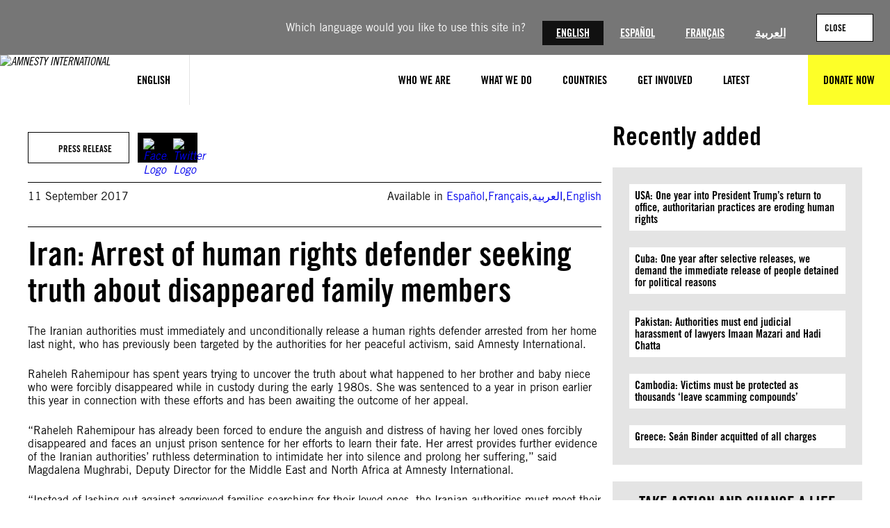

--- FILE ---
content_type: text/html; charset=UTF-8
request_url: https://www.amnesty.org/en/latest/press-release/2017/09/iran-arrest-of-human-rights-defender-seeking-truth-about-disappeared-family-members/
body_size: 23243
content:
<!DOCTYPE html>
<html lang="en">
<head>
	<meta charset="UTF-8" />
	<meta name="viewport" content="width=device-width, initial-scale=1" />
<meta name='robots' content='index, follow, max-image-preview:large, max-snippet:-1, max-video-preview:-1' />
	<style>img:is([sizes="auto" i], [sizes^="auto," i]) { contain-intrinsic-size: 3000px 1500px }</style>
	<title>Iran: Arrest of human rights defender seeking truth about disappeared family members - Amnesty International</title><meta name="google-site-verification" content="riVwpntywu-TzFXyr7JawK3eGavSi4qSApZFyYgfFmA" />
<meta name="google-site-verification" content="Mnes2BCPqnpHgmdQOvMi0FT4rMskkUbIjPBs50znPuo" />
<meta name="status-cake-uptime" content="up" />
<script>(function(h){h.classList.remove('no-js');h.classList.add('js')})(document.documentElement);</script>
	<meta name="description" content="The Iranian authorities must immediately and unconditionally release a human rights defender arrested from her home last night, who has previously been targeted by the authorities for her peaceful activism." />
	<link rel="canonical" href="https://www.amnesty.org/en/latest/press-release/2017/09/iran-arrest-of-human-rights-defender-seeking-truth-about-disappeared-family-members/" />
	<meta property="og:locale" content="en" />
	<meta property="og:type" content="article" />
	<meta property="og:title" content="Iran: Arrest of human rights defender seeking truth about disappeared family members" />
	<meta property="og:description" content="The Iranian authorities must immediately and unconditionally release a human rights defender arrested from her home last night, who has previously been targeted by the authorities for her peaceful activism." />
	<meta property="og:url" content="https://www.amnesty.org/en/latest/press-release/2017/09/iran-arrest-of-human-rights-defender-seeking-truth-about-disappeared-family-members/" />
	<meta property="og:site_name" content="Amnesty International" />
	<meta property="article:publisher" content="https://www.facebook.com/amnesty" />
	<meta property="article:published_time" content="2017-09-11T17:46:37+00:00" />
	<meta name="twitter:card" content="summary_large_image" />
	<meta name="twitter:creator" content="@amnesty" />
	<meta name="twitter:site" content="@amnesty" />
	<script type="application/ld+json" class="yoast-schema-graph">{"@context":"https://schema.org","@graph":[{"@type":"Article","@id":"https://www.amnesty.org/en/latest/news/2017/09/iran-arrest-of-human-rights-defender-seeking-truth-about-disappeared-family-members-2/#article","isPartOf":{"@id":"https://www.amnesty.org/en/latest/press-release/2017/09/iran-arrest-of-human-rights-defender-seeking-truth-about-disappeared-family-members/"},"headline":"Iran: Arrest of human rights defender seeking truth about disappeared family members","datePublished":"2017-09-11T17:46:37+00:00","dateModified":"2022-08-08T13:39:39+00:00","mainEntityOfPage":{"@id":"https://www.amnesty.org/en/latest/press-release/2017/09/iran-arrest-of-human-rights-defender-seeking-truth-about-disappeared-family-members/"},"wordCount":593,"publisher":{"@id":"https://www.amnesty.org/en/#organization"},"image":{"@id":"https://www.amnesty.org/en/latest/news/2017/09/iran-arrest-of-human-rights-defender-seeking-truth-about-disappeared-family-members-2/#primaryimage"},"thumbnailUrl":"https://www.amnesty.org/en/wp-content/uploads/2021/06/242909-scaled.jpg","articleSection":["Press Release"],"inLanguage":"en-GB"},{"@type":"WebPage","@id":"https://www.amnesty.org/en/latest/press-release/2017/09/iran-arrest-of-human-rights-defender-seeking-truth-about-disappeared-family-members/","url":"https://www.amnesty.org/en/latest/news/2017/09/iran-arrest-of-human-rights-defender-seeking-truth-about-disappeared-family-members-2/","name":"Iran: Arrest of human rights defender seeking truth about disappeared family members - Amnesty International","isPartOf":{"@id":"https://www.amnesty.org/en/#website"},"primaryImageOfPage":{"@id":"https://www.amnesty.org/en/latest/news/2017/09/iran-arrest-of-human-rights-defender-seeking-truth-about-disappeared-family-members-2/#primaryimage"},"image":{"@id":"https://www.amnesty.org/en/latest/news/2017/09/iran-arrest-of-human-rights-defender-seeking-truth-about-disappeared-family-members-2/#primaryimage"},"thumbnailUrl":"https://www.amnesty.org/en/wp-content/uploads/2021/06/242909-scaled.jpg","datePublished":"2017-09-11T17:46:37+00:00","dateModified":"2022-08-08T13:39:39+00:00","description":"The Iranian authorities must immediately and unconditionally release a human rights defender arrested from her home last night, who has previously been targeted by the authorities for her peaceful activism.","breadcrumb":{"@id":"https://www.amnesty.org/en/latest/news/2017/09/iran-arrest-of-human-rights-defender-seeking-truth-about-disappeared-family-members-2/#breadcrumb"},"inLanguage":"en-GB","potentialAction":[{"@type":"ReadAction","target":["https://www.amnesty.org/en/latest/news/2017/09/iran-arrest-of-human-rights-defender-seeking-truth-about-disappeared-family-members-2/"]}]},{"@type":"ImageObject","inLanguage":"en-GB","@id":"https://www.amnesty.org/en/latest/news/2017/09/iran-arrest-of-human-rights-defender-seeking-truth-about-disappeared-family-members-2/#primaryimage","url":"https://www.amnesty.org/en/wp-content/uploads/2021/06/242909-scaled.jpg","contentUrl":"https://www.amnesty.org/en/wp-content/uploads/2021/06/242909-scaled.jpg","width":2560,"height":1082,"caption":"Raheleh Rahemipour - Iranian human rights defender"},{"@type":"BreadcrumbList","@id":"https://www.amnesty.org/en/latest/news/2017/09/iran-arrest-of-human-rights-defender-seeking-truth-about-disappeared-family-members-2/#breadcrumb","itemListElement":[{"@type":"ListItem","position":1,"item":{"@type":"WebPage","@id":"https://www.amnesty.org/en/latest/","url":"https://www.amnesty.org/en/latest/","name":"Latest"}},{"@type":"ListItem","position":2,"item":{"@type":"WebPage","@id":"https://www.amnesty.org/en/latest/press-release/","url":"https://www.amnesty.org/en/latest/press-release/","name":"Press Release"}},{"@type":"ListItem","position":3,"item":{"@type":"WebPage","@id":"https://www.amnesty.org/en/latest/press-release/2017/","url":"https://www.amnesty.org/en/latest/press-release/2017/","name":"2017"}},{"@type":"ListItem","position":4,"item":{"@type":"WebPage","@id":"https://www.amnesty.org/en/latest/press-release/2017/09/","url":"https://www.amnesty.org/en/latest/press-release/2017/09/","name":"09"}},{"@type":"ListItem","position":5,"item":{"@type":"WebPage","@id":"https://www.amnesty.org/en/latest/press-release/2017/09/iran-arrest-of-human-rights-defender-seeking-truth-about-disappeared-family-members/","url":"https://www.amnesty.org/en/latest/press-release/2017/09/iran-arrest-of-human-rights-defender-seeking-truth-about-disappeared-family-members/","name":"Iran Arrest Of Human Rights Defender Seeking Truth About Disappeared Family Members"}}]},{"@type":"WebSite","@id":"https://www.amnesty.org/en/#website","url":"https://www.amnesty.org/en/","name":"Amnesty International","description":"Inspiring people against injustice to bring the world closer to human rights &amp; dignity enjoyed by all.","publisher":{"@id":"https://www.amnesty.org/en/#organization"},"potentialAction":[{"@type":"SearchAction","target":{"@type":"EntryPoint","urlTemplate":"https://www.amnesty.org/en/search/{search_term_string}/"},"query-input":{"@type":"PropertyValueSpecification","valueRequired":true,"valueName":"search_term_string"}}],"inLanguage":"en-GB"},{"@type":"Organization","@id":"https://www.amnesty.org/en/#organization","name":"Amnesty International","url":"https://www.amnesty.org/en/","logo":{"@type":"ImageObject","inLanguage":"en-GB","@id":"https://www.amnesty.org/en/#/schema/logo/image/","url":"https://www.amnesty.org/en/wp-content/uploads/2018/08/amnesty-international.jpg","contentUrl":"https://www.amnesty.org/en/wp-content/uploads/2018/08/amnesty-international.jpg","width":2167,"height":918,"caption":"Amnesty International"},"image":{"@id":"https://www.amnesty.org/en/#/schema/logo/image/"},"sameAs":["https://www.facebook.com/amnesty","https://x.com/amnesty","https://instagram.com/amnesty","https://www.youtube.com/user/AmnestyInternational"],"description":"Amnesty International is a global movement of more than 10 million people who are committed to creating a future where human rights are enjoyed by everyone. United by our shared humanity, we know that the power to create positive change is within all of us."}]}</script>
	<meta property="article:modified_time" content="2022-08-08T13:39:39+00:00" />
	<meta property="og:image" content="https://www.amnesty.org/en/wp-content/uploads/2021/06/242909-scaled.jpg" />
	<meta property="og:image:width" content="2560" />
	<meta property="og:image:height" content="1082" />
	<meta property="og:image:type" content="image/jpeg" />


<title>Iran: Arrest of human rights defender seeking truth about disappeared family members - Amnesty International</title>
<link rel='dns-prefetch' href='//www.googletagmanager.com' />
<link rel='dns-prefetch' href='//cc.cdn.civiccomputing.com' />
<link rel="alternate" type="application/rss+xml" title="Amnesty International &raquo; Feed" href="https://www.amnesty.org/en/feed/" />
<link rel="alternate" type="application/rss+xml" title="Amnesty International &raquo; Comments Feed" href="https://www.amnesty.org/en/comments/feed/" />
<link rel='stylesheet' id='wc-blocks-integration-css' href='https://www.amnesty.org/en/wp-content/plugins/woocommerce-subscriptions/build/index.css?ver=8.3.0' media='all' />
<style id='wp-block-image-inline-css'>
.wp-block-image>a,.wp-block-image>figure>a{display:inline-block}.wp-block-image img{box-sizing:border-box;height:auto;max-width:100%;vertical-align:bottom}@media not (prefers-reduced-motion){.wp-block-image img.hide{visibility:hidden}.wp-block-image img.show{animation:show-content-image .4s}}.wp-block-image[style*=border-radius] img,.wp-block-image[style*=border-radius]>a{border-radius:inherit}.wp-block-image.has-custom-border img{box-sizing:border-box}.wp-block-image.aligncenter{text-align:center}.wp-block-image.alignfull>a,.wp-block-image.alignwide>a{width:100%}.wp-block-image.alignfull img,.wp-block-image.alignwide img{height:auto;width:100%}.wp-block-image .aligncenter,.wp-block-image .alignleft,.wp-block-image .alignright,.wp-block-image.aligncenter,.wp-block-image.alignleft,.wp-block-image.alignright{display:table}.wp-block-image .aligncenter>figcaption,.wp-block-image .alignleft>figcaption,.wp-block-image .alignright>figcaption,.wp-block-image.aligncenter>figcaption,.wp-block-image.alignleft>figcaption,.wp-block-image.alignright>figcaption{caption-side:bottom;display:table-caption}.wp-block-image .alignleft{float:left;margin:.5em 1em .5em 0}.wp-block-image .alignright{float:right;margin:.5em 0 .5em 1em}.wp-block-image .aligncenter{margin-left:auto;margin-right:auto}.wp-block-image :where(figcaption){margin-bottom:1em;margin-top:.5em}.wp-block-image.is-style-circle-mask img{border-radius:9999px}@supports ((-webkit-mask-image:none) or (mask-image:none)) or (-webkit-mask-image:none){.wp-block-image.is-style-circle-mask img{border-radius:0;-webkit-mask-image:url('data:image/svg+xml;utf8,<svg viewBox="0 0 100 100" xmlns="https://www.w3.org/2000/svg"><circle cx="50" cy="50" r="50"/></svg>');mask-image:url('data:image/svg+xml;utf8,<svg viewBox="0 0 100 100" xmlns="https://www.w3.org/2000/svg"><circle cx="50" cy="50" r="50"/></svg>');mask-mode:alpha;-webkit-mask-position:center;mask-position:center;-webkit-mask-repeat:no-repeat;mask-repeat:no-repeat;-webkit-mask-size:contain;mask-size:contain}}:root :where(.wp-block-image.is-style-rounded img,.wp-block-image .is-style-rounded img){border-radius:9999px}.wp-block-image figure{margin:0}.wp-lightbox-container{display:flex;flex-direction:column;position:relative}.wp-lightbox-container img{cursor:zoom-in}.wp-lightbox-container img:hover+button{opacity:1}.wp-lightbox-container button{align-items:center;-webkit-backdrop-filter:blur(16px) saturate(180%);backdrop-filter:blur(16px) saturate(180%);background-color:#5a5a5a40;border:none;border-radius:4px;cursor:zoom-in;display:flex;height:20px;justify-content:center;opacity:0;padding:0;position:absolute;right:16px;text-align:center;top:16px;width:20px;z-index:100}@media not (prefers-reduced-motion){.wp-lightbox-container button{transition:opacity .2s ease}}.wp-lightbox-container button:focus-visible{outline:3px auto #5a5a5a40;outline:3px auto -webkit-focus-ring-color;outline-offset:3px}.wp-lightbox-container button:hover{cursor:pointer;opacity:1}.wp-lightbox-container button:focus{opacity:1}.wp-lightbox-container button:focus,.wp-lightbox-container button:hover,.wp-lightbox-container button:not(:hover):not(:active):not(.has-background){background-color:#5a5a5a40;border:none}.wp-lightbox-overlay{box-sizing:border-box;cursor:zoom-out;height:100vh;left:0;overflow:hidden;position:fixed;top:0;visibility:hidden;width:100%;z-index:100000}.wp-lightbox-overlay .close-button{align-items:center;cursor:pointer;display:flex;justify-content:center;min-height:40px;min-width:40px;padding:0;position:absolute;right:calc(env(safe-area-inset-right) + 16px);top:calc(env(safe-area-inset-top) + 16px);z-index:5000000}.wp-lightbox-overlay .close-button:focus,.wp-lightbox-overlay .close-button:hover,.wp-lightbox-overlay .close-button:not(:hover):not(:active):not(.has-background){background:none;border:none}.wp-lightbox-overlay .lightbox-image-container{height:var(--wp--lightbox-container-height);left:50%;overflow:hidden;position:absolute;top:50%;transform:translate(-50%,-50%);transform-origin:top left;width:var(--wp--lightbox-container-width);z-index:9999999999}.wp-lightbox-overlay .wp-block-image{align-items:center;box-sizing:border-box;display:flex;height:100%;justify-content:center;margin:0;position:relative;transform-origin:0 0;width:100%;z-index:3000000}.wp-lightbox-overlay .wp-block-image img{height:var(--wp--lightbox-image-height);min-height:var(--wp--lightbox-image-height);min-width:var(--wp--lightbox-image-width);width:var(--wp--lightbox-image-width)}.wp-lightbox-overlay .wp-block-image figcaption{display:none}.wp-lightbox-overlay button{background:none;border:none}.wp-lightbox-overlay .scrim{background-color:#fff;height:100%;opacity:.9;position:absolute;width:100%;z-index:2000000}.wp-lightbox-overlay.active{visibility:visible}@media not (prefers-reduced-motion){.wp-lightbox-overlay.active{animation:turn-on-visibility .25s both}.wp-lightbox-overlay.active img{animation:turn-on-visibility .35s both}.wp-lightbox-overlay.show-closing-animation:not(.active){animation:turn-off-visibility .35s both}.wp-lightbox-overlay.show-closing-animation:not(.active) img{animation:turn-off-visibility .25s both}.wp-lightbox-overlay.zoom.active{animation:none;opacity:1;visibility:visible}.wp-lightbox-overlay.zoom.active .lightbox-image-container{animation:lightbox-zoom-in .4s}.wp-lightbox-overlay.zoom.active .lightbox-image-container img{animation:none}.wp-lightbox-overlay.zoom.active .scrim{animation:turn-on-visibility .4s forwards}.wp-lightbox-overlay.zoom.show-closing-animation:not(.active){animation:none}.wp-lightbox-overlay.zoom.show-closing-animation:not(.active) .lightbox-image-container{animation:lightbox-zoom-out .4s}.wp-lightbox-overlay.zoom.show-closing-animation:not(.active) .lightbox-image-container img{animation:none}.wp-lightbox-overlay.zoom.show-closing-animation:not(.active) .scrim{animation:turn-off-visibility .4s forwards}}@keyframes show-content-image{0%{visibility:hidden}99%{visibility:hidden}to{visibility:visible}}@keyframes turn-on-visibility{0%{opacity:0}to{opacity:1}}@keyframes turn-off-visibility{0%{opacity:1;visibility:visible}99%{opacity:0;visibility:visible}to{opacity:0;visibility:hidden}}@keyframes lightbox-zoom-in{0%{transform:translate(calc((-100vw + var(--wp--lightbox-scrollbar-width))/2 + var(--wp--lightbox-initial-left-position)),calc(-50vh + var(--wp--lightbox-initial-top-position))) scale(var(--wp--lightbox-scale))}to{transform:translate(-50%,-50%) scale(1)}}@keyframes lightbox-zoom-out{0%{transform:translate(-50%,-50%) scale(1);visibility:visible}99%{visibility:visible}to{transform:translate(calc((-100vw + var(--wp--lightbox-scrollbar-width))/2 + var(--wp--lightbox-initial-left-position)),calc(-50vh + var(--wp--lightbox-initial-top-position))) scale(var(--wp--lightbox-scale));visibility:hidden}}
</style>
<style id='wp-block-group-inline-css'>
.wp-block-group{box-sizing:border-box}:where(.wp-block-group.wp-block-group-is-layout-constrained){position:relative}
</style>
<style id='wp-block-button-inline-css'>
.wp-block-button__link{align-content:center;box-sizing:border-box;cursor:pointer;display:inline-block;height:100%;text-align:center;word-break:break-word}.wp-block-button__link.aligncenter{text-align:center}.wp-block-button__link.alignright{text-align:right}:where(.wp-block-button__link){border-radius:9999px;box-shadow:none;padding:calc(.667em + 2px) calc(1.333em + 2px);text-decoration:none}.wp-block-button[style*=text-decoration] .wp-block-button__link{text-decoration:inherit}.wp-block-buttons>.wp-block-button.has-custom-width{max-width:none}.wp-block-buttons>.wp-block-button.has-custom-width .wp-block-button__link{width:100%}.wp-block-buttons>.wp-block-button.has-custom-font-size .wp-block-button__link{font-size:inherit}.wp-block-buttons>.wp-block-button.wp-block-button__width-25{width:calc(25% - var(--wp--style--block-gap, .5em)*.75)}.wp-block-buttons>.wp-block-button.wp-block-button__width-50{width:calc(50% - var(--wp--style--block-gap, .5em)*.5)}.wp-block-buttons>.wp-block-button.wp-block-button__width-75{width:calc(75% - var(--wp--style--block-gap, .5em)*.25)}.wp-block-buttons>.wp-block-button.wp-block-button__width-100{flex-basis:100%;width:100%}.wp-block-buttons.is-vertical>.wp-block-button.wp-block-button__width-25{width:25%}.wp-block-buttons.is-vertical>.wp-block-button.wp-block-button__width-50{width:50%}.wp-block-buttons.is-vertical>.wp-block-button.wp-block-button__width-75{width:75%}.wp-block-button.is-style-squared,.wp-block-button__link.wp-block-button.is-style-squared{border-radius:0}.wp-block-button.no-border-radius,.wp-block-button__link.no-border-radius{border-radius:0!important}:root :where(.wp-block-button .wp-block-button__link.is-style-outline),:root :where(.wp-block-button.is-style-outline>.wp-block-button__link){border:2px solid;padding:.667em 1.333em}:root :where(.wp-block-button .wp-block-button__link.is-style-outline:not(.has-text-color)),:root :where(.wp-block-button.is-style-outline>.wp-block-button__link:not(.has-text-color)){color:currentColor}:root :where(.wp-block-button .wp-block-button__link.is-style-outline:not(.has-background)),:root :where(.wp-block-button.is-style-outline>.wp-block-button__link:not(.has-background)){background-color:initial;background-image:none}
</style>
<style id='wp-block-buttons-inline-css'>
.wp-block-buttons{box-sizing:border-box}.wp-block-buttons.is-vertical{flex-direction:column}.wp-block-buttons.is-vertical>.wp-block-button:last-child{margin-bottom:0}.wp-block-buttons>.wp-block-button{display:inline-block;margin:0}.wp-block-buttons.is-content-justification-left{justify-content:flex-start}.wp-block-buttons.is-content-justification-left.is-vertical{align-items:flex-start}.wp-block-buttons.is-content-justification-center{justify-content:center}.wp-block-buttons.is-content-justification-center.is-vertical{align-items:center}.wp-block-buttons.is-content-justification-right{justify-content:flex-end}.wp-block-buttons.is-content-justification-right.is-vertical{align-items:flex-end}.wp-block-buttons.is-content-justification-space-between{justify-content:space-between}.wp-block-buttons.aligncenter{text-align:center}.wp-block-buttons:not(.is-content-justification-space-between,.is-content-justification-right,.is-content-justification-left,.is-content-justification-center) .wp-block-button.aligncenter{margin-left:auto;margin-right:auto;width:100%}.wp-block-buttons[style*=text-decoration] .wp-block-button,.wp-block-buttons[style*=text-decoration] .wp-block-button__link{text-decoration:inherit}.wp-block-buttons.has-custom-font-size .wp-block-button__link{font-size:inherit}.wp-block-buttons .wp-block-button__link{width:100%}.wp-block-button.aligncenter{text-align:center}
</style>
<style id='wp-block-list-inline-css'>
ol,ul{box-sizing:border-box}:root :where(.wp-block-list.has-background){padding:1.25em 2.375em}
</style>
<style id='wp-block-post-date-inline-css'>
.wp-block-post-date{box-sizing:border-box}
</style>
<style id='wp-block-paragraph-inline-css'>
.is-small-text{font-size:.875em}.is-regular-text{font-size:1em}.is-large-text{font-size:2.25em}.is-larger-text{font-size:3em}.has-drop-cap:not(:focus):first-letter{float:left;font-size:8.4em;font-style:normal;font-weight:100;line-height:.68;margin:.05em .1em 0 0;text-transform:uppercase}body.rtl .has-drop-cap:not(:focus):first-letter{float:none;margin-left:.1em}p.has-drop-cap.has-background{overflow:hidden}:root :where(p.has-background){padding:1.25em 2.375em}:where(p.has-text-color:not(.has-link-color)) a{color:inherit}p.has-text-align-left[style*="writing-mode:vertical-lr"],p.has-text-align-right[style*="writing-mode:vertical-rl"]{rotate:180deg}
</style>
<style id='wp-block-post-title-inline-css'>
.wp-block-post-title{box-sizing:border-box;word-break:break-word}.wp-block-post-title :where(a){display:inline-block;font-family:inherit;font-size:inherit;font-style:inherit;font-weight:inherit;letter-spacing:inherit;line-height:inherit;text-decoration:inherit}
</style>
<style id='wp-block-post-content-inline-css'>
.wp-block-post-content{display:flow-root}
</style>
<style id='wp-block-heading-inline-css'>
h1.has-background,h2.has-background,h3.has-background,h4.has-background,h5.has-background,h6.has-background{padding:1.25em 2.375em}h1.has-text-align-left[style*=writing-mode]:where([style*=vertical-lr]),h1.has-text-align-right[style*=writing-mode]:where([style*=vertical-rl]),h2.has-text-align-left[style*=writing-mode]:where([style*=vertical-lr]),h2.has-text-align-right[style*=writing-mode]:where([style*=vertical-rl]),h3.has-text-align-left[style*=writing-mode]:where([style*=vertical-lr]),h3.has-text-align-right[style*=writing-mode]:where([style*=vertical-rl]),h4.has-text-align-left[style*=writing-mode]:where([style*=vertical-lr]),h4.has-text-align-right[style*=writing-mode]:where([style*=vertical-rl]),h5.has-text-align-left[style*=writing-mode]:where([style*=vertical-lr]),h5.has-text-align-right[style*=writing-mode]:where([style*=vertical-rl]),h6.has-text-align-left[style*=writing-mode]:where([style*=vertical-lr]),h6.has-text-align-right[style*=writing-mode]:where([style*=vertical-rl]){rotate:180deg}
</style>
<style id='wp-block-latest-posts-inline-css'>
.wp-block-latest-posts{box-sizing:border-box}.wp-block-latest-posts.alignleft{margin-right:2em}.wp-block-latest-posts.alignright{margin-left:2em}.wp-block-latest-posts.wp-block-latest-posts__list{list-style:none}.wp-block-latest-posts.wp-block-latest-posts__list li{clear:both;overflow-wrap:break-word}.wp-block-latest-posts.is-grid{display:flex;flex-wrap:wrap}.wp-block-latest-posts.is-grid li{margin:0 1.25em 1.25em 0;width:100%}@media (min-width:600px){.wp-block-latest-posts.columns-2 li{width:calc(50% - .625em)}.wp-block-latest-posts.columns-2 li:nth-child(2n){margin-right:0}.wp-block-latest-posts.columns-3 li{width:calc(33.33333% - .83333em)}.wp-block-latest-posts.columns-3 li:nth-child(3n){margin-right:0}.wp-block-latest-posts.columns-4 li{width:calc(25% - .9375em)}.wp-block-latest-posts.columns-4 li:nth-child(4n){margin-right:0}.wp-block-latest-posts.columns-5 li{width:calc(20% - 1em)}.wp-block-latest-posts.columns-5 li:nth-child(5n){margin-right:0}.wp-block-latest-posts.columns-6 li{width:calc(16.66667% - 1.04167em)}.wp-block-latest-posts.columns-6 li:nth-child(6n){margin-right:0}}:root :where(.wp-block-latest-posts.is-grid){padding:0}:root :where(.wp-block-latest-posts.wp-block-latest-posts__list){padding-left:0}.wp-block-latest-posts__post-author,.wp-block-latest-posts__post-date{display:block;font-size:.8125em}.wp-block-latest-posts__post-excerpt,.wp-block-latest-posts__post-full-content{margin-bottom:1em;margin-top:.5em}.wp-block-latest-posts__featured-image a{display:inline-block}.wp-block-latest-posts__featured-image img{height:auto;max-width:100%;width:auto}.wp-block-latest-posts__featured-image.alignleft{float:left;margin-right:1em}.wp-block-latest-posts__featured-image.alignright{float:right;margin-left:1em}.wp-block-latest-posts__featured-image.aligncenter{margin-bottom:1em;text-align:center}
</style>
<style id='wp-block-columns-inline-css'>
.wp-block-columns{align-items:normal!important;box-sizing:border-box;display:flex;flex-wrap:wrap!important}@media (min-width:782px){.wp-block-columns{flex-wrap:nowrap!important}}.wp-block-columns.are-vertically-aligned-top{align-items:flex-start}.wp-block-columns.are-vertically-aligned-center{align-items:center}.wp-block-columns.are-vertically-aligned-bottom{align-items:flex-end}@media (max-width:781px){.wp-block-columns:not(.is-not-stacked-on-mobile)>.wp-block-column{flex-basis:100%!important}}@media (min-width:782px){.wp-block-columns:not(.is-not-stacked-on-mobile)>.wp-block-column{flex-basis:0;flex-grow:1}.wp-block-columns:not(.is-not-stacked-on-mobile)>.wp-block-column[style*=flex-basis]{flex-grow:0}}.wp-block-columns.is-not-stacked-on-mobile{flex-wrap:nowrap!important}.wp-block-columns.is-not-stacked-on-mobile>.wp-block-column{flex-basis:0;flex-grow:1}.wp-block-columns.is-not-stacked-on-mobile>.wp-block-column[style*=flex-basis]{flex-grow:0}:where(.wp-block-columns){margin-bottom:1.75em}:where(.wp-block-columns.has-background){padding:1.25em 2.375em}.wp-block-column{flex-grow:1;min-width:0;overflow-wrap:break-word;word-break:break-word}.wp-block-column.is-vertically-aligned-top{align-self:flex-start}.wp-block-column.is-vertically-aligned-center{align-self:center}.wp-block-column.is-vertically-aligned-bottom{align-self:flex-end}.wp-block-column.is-vertically-aligned-stretch{align-self:stretch}.wp-block-column.is-vertically-aligned-bottom,.wp-block-column.is-vertically-aligned-center,.wp-block-column.is-vertically-aligned-top{width:100%}
</style>
<style id='wp-block-separator-inline-css'>
@charset "UTF-8";.wp-block-separator{border:none;border-top:2px solid}:root :where(.wp-block-separator.is-style-dots){height:auto;line-height:1;text-align:center}:root :where(.wp-block-separator.is-style-dots):before{color:currentColor;content:"···";font-family:serif;font-size:1.5em;letter-spacing:2em;padding-left:2em}.wp-block-separator.is-style-dots{background:none!important;border:none!important}
</style>
<link rel='stylesheet' id='wp-block-social-links-css' href='https://www.amnesty.org/en/wp-includes/blocks/social-links/style.min.css?ver=6.8.3' media='all' />
<style id='wp-block-library-inline-css'>
:root{--wp-admin-theme-color:#007cba;--wp-admin-theme-color--rgb:0,124,186;--wp-admin-theme-color-darker-10:#006ba1;--wp-admin-theme-color-darker-10--rgb:0,107,161;--wp-admin-theme-color-darker-20:#005a87;--wp-admin-theme-color-darker-20--rgb:0,90,135;--wp-admin-border-width-focus:2px;--wp-block-synced-color:#7a00df;--wp-block-synced-color--rgb:122,0,223;--wp-bound-block-color:var(--wp-block-synced-color)}@media (min-resolution:192dpi){:root{--wp-admin-border-width-focus:1.5px}}.wp-element-button{cursor:pointer}:root{--wp--preset--font-size--normal:16px;--wp--preset--font-size--huge:42px}:root .has-very-light-gray-background-color{background-color:#eee}:root .has-very-dark-gray-background-color{background-color:#313131}:root .has-very-light-gray-color{color:#eee}:root .has-very-dark-gray-color{color:#313131}:root .has-vivid-green-cyan-to-vivid-cyan-blue-gradient-background{background:linear-gradient(135deg,#00d084,#0693e3)}:root .has-purple-crush-gradient-background{background:linear-gradient(135deg,#34e2e4,#4721fb 50%,#ab1dfe)}:root .has-hazy-dawn-gradient-background{background:linear-gradient(135deg,#faaca8,#dad0ec)}:root .has-subdued-olive-gradient-background{background:linear-gradient(135deg,#fafae1,#67a671)}:root .has-atomic-cream-gradient-background{background:linear-gradient(135deg,#fdd79a,#004a59)}:root .has-nightshade-gradient-background{background:linear-gradient(135deg,#330968,#31cdcf)}:root .has-midnight-gradient-background{background:linear-gradient(135deg,#020381,#2874fc)}.has-regular-font-size{font-size:1em}.has-larger-font-size{font-size:2.625em}.has-normal-font-size{font-size:var(--wp--preset--font-size--normal)}.has-huge-font-size{font-size:var(--wp--preset--font-size--huge)}.has-text-align-center{text-align:center}.has-text-align-left{text-align:left}.has-text-align-right{text-align:right}#end-resizable-editor-section{display:none}.aligncenter{clear:both}.items-justified-left{justify-content:flex-start}.items-justified-center{justify-content:center}.items-justified-right{justify-content:flex-end}.items-justified-space-between{justify-content:space-between}.screen-reader-text{border:0;clip-path:inset(50%);height:1px;margin:-1px;overflow:hidden;padding:0;position:absolute;width:1px;word-wrap:normal!important}.screen-reader-text:focus{background-color:#ddd;clip-path:none;color:#444;display:block;font-size:1em;height:auto;left:5px;line-height:normal;padding:15px 23px 14px;text-decoration:none;top:5px;width:auto;z-index:100000}html :where(.has-border-color){border-style:solid}html :where([style*=border-top-color]){border-top-style:solid}html :where([style*=border-right-color]){border-right-style:solid}html :where([style*=border-bottom-color]){border-bottom-style:solid}html :where([style*=border-left-color]){border-left-style:solid}html :where([style*=border-width]){border-style:solid}html :where([style*=border-top-width]){border-top-style:solid}html :where([style*=border-right-width]){border-right-style:solid}html :where([style*=border-bottom-width]){border-bottom-style:solid}html :where([style*=border-left-width]){border-left-style:solid}html :where(img[class*=wp-image-]){height:auto;max-width:100%}:where(figure){margin:0 0 1em}html :where(.is-position-sticky){--wp-admin--admin-bar--position-offset:var(--wp-admin--admin-bar--height,0px)}@media screen and (max-width:600px){html :where(.is-position-sticky){--wp-admin--admin-bar--position-offset:0px}}
</style>
<link rel='stylesheet' id='aidonations-style-css' href='https://www.amnesty.org/en/wp-content/plugins/humanity-donations/assets/styles/app.css?ver=1.1.4' media='all' />
<link rel='stylesheet' id='aibrand-site-editor-css' href='https://www.amnesty.org/en/wp-content/plugins/wp-plugin-amnesty-branding/assets/styles/siteeditor.css?ver=2.2.0' media='all' />
<style id='global-styles-inline-css'>
:root{--wp--preset--aspect-ratio--square: 1;--wp--preset--aspect-ratio--4-3: 4/3;--wp--preset--aspect-ratio--3-4: 3/4;--wp--preset--aspect-ratio--3-2: 3/2;--wp--preset--aspect-ratio--2-3: 2/3;--wp--preset--aspect-ratio--16-9: 16/9;--wp--preset--aspect-ratio--9-16: 9/16;--wp--preset--color--black: #000;--wp--preset--color--cyan-bluish-gray: #abb8c3;--wp--preset--color--white: #fff;--wp--preset--color--pale-pink: #f78da7;--wp--preset--color--vivid-red: #cf2e2e;--wp--preset--color--luminous-vivid-orange: #ff6900;--wp--preset--color--luminous-vivid-amber: #fcb900;--wp--preset--color--light-green-cyan: #7bdcb5;--wp--preset--color--vivid-green-cyan: #00d084;--wp--preset--color--pale-cyan-blue: #8ed1fc;--wp--preset--color--vivid-cyan-blue: #0693e3;--wp--preset--color--vivid-purple: #9b51e0;--wp--preset--color--primary: #fdff28;--wp--preset--color--primary-state: #f8d72b;--wp--preset--color--secondary: #2196f3;--wp--preset--color--accent: #2196f3;--wp--preset--color--grey-lightest: #f7f7f7;--wp--preset--color--grey-lighter: #e4e4e4;--wp--preset--color--grey-light: #b3b3b3;--wp--preset--color--grey-base: #767676;--wp--preset--color--grey-dark: #525252;--wp--preset--color--grey-darker: #262626;--wp--preset--color--grey-darkest: #111111;--wp--preset--color--blue-twitter: #1da1f2;--wp--preset--color--orange-base: #ffa500;--wp--preset--gradient--vivid-cyan-blue-to-vivid-purple: linear-gradient(135deg,rgba(6,147,227,1) 0%,rgb(155,81,224) 100%);--wp--preset--gradient--light-green-cyan-to-vivid-green-cyan: linear-gradient(135deg,rgb(122,220,180) 0%,rgb(0,208,130) 100%);--wp--preset--gradient--luminous-vivid-amber-to-luminous-vivid-orange: linear-gradient(135deg,rgba(252,185,0,1) 0%,rgba(255,105,0,1) 100%);--wp--preset--gradient--luminous-vivid-orange-to-vivid-red: linear-gradient(135deg,rgba(255,105,0,1) 0%,rgb(207,46,46) 100%);--wp--preset--gradient--very-light-gray-to-cyan-bluish-gray: linear-gradient(135deg,rgb(238,238,238) 0%,rgb(169,184,195) 100%);--wp--preset--gradient--cool-to-warm-spectrum: linear-gradient(135deg,rgb(74,234,220) 0%,rgb(151,120,209) 20%,rgb(207,42,186) 40%,rgb(238,44,130) 60%,rgb(251,105,98) 80%,rgb(254,248,76) 100%);--wp--preset--gradient--blush-light-purple: linear-gradient(135deg,rgb(255,206,236) 0%,rgb(152,150,240) 100%);--wp--preset--gradient--blush-bordeaux: linear-gradient(135deg,rgb(254,205,165) 0%,rgb(254,45,45) 50%,rgb(107,0,62) 100%);--wp--preset--gradient--luminous-dusk: linear-gradient(135deg,rgb(255,203,112) 0%,rgb(199,81,192) 50%,rgb(65,88,208) 100%);--wp--preset--gradient--pale-ocean: linear-gradient(135deg,rgb(255,245,203) 0%,rgb(182,227,212) 50%,rgb(51,167,181) 100%);--wp--preset--gradient--electric-grass: linear-gradient(135deg,rgb(202,248,128) 0%,rgb(113,206,126) 100%);--wp--preset--gradient--midnight: linear-gradient(135deg,rgb(2,3,129) 0%,rgb(40,116,252) 100%);--wp--preset--font-size--small: 13px;--wp--preset--font-size--medium: clamp(14px, 0.875rem + ((1vw - 3.2px) * 0.469), 20px);--wp--preset--font-size--large: clamp(22.041px, 1.378rem + ((1vw - 3.2px) * 1.091), 36px);--wp--preset--font-size--x-large: clamp(25.014px, 1.563rem + ((1vw - 3.2px) * 1.327), 42px);--wp--preset--font-size--x-small: .8rem;--wp--preset--font-size--regular: 1rem;--wp--preset--font-size--larger: 2rem;--wp--preset--font-size--huge: 2.5rem;--wp--preset--font-size--heading-1: clamp(32px, 2rem + ((1vw - 3.2px) * 3.125), 72px);--wp--preset--font-size--heading-2: clamp(28px, 1.75rem + ((1vw - 3.2px) * 1.016), 41px);--wp--preset--font-size--heading-3: clamp(26px, 1.625rem + ((1vw - 3.2px) * 0.391), 31px);--wp--preset--font-size--heading-4: clamp(22px, 1.375rem + ((1vw - 3.2px) * 0.469), 28px);--wp--preset--font-size--heading-5: clamp(20px, 1.25rem + ((1vw - 3.2px) * 0.313), 24px);--wp--preset--font-size--heading-6: clamp(18px, 1.125rem + ((1vw - 3.2px) * 0.234), 21px);--wp--preset--font-size--article-title: clamp(32px, 2rem + ((1vw - 3.2px) * 1.563), 52px);--wp--preset--font-family--primary: "Amnesty Trade Gothic", sans-serif;--wp--preset--font-family--secondary: "Amnesty Trade Gothic Condensed", sans-serif;--wp--preset--spacing--20: 0.44rem;--wp--preset--spacing--30: 0.67rem;--wp--preset--spacing--40: 1rem;--wp--preset--spacing--50: 1.5rem;--wp--preset--spacing--60: 2.25rem;--wp--preset--spacing--70: 3.38rem;--wp--preset--spacing--80: 5.06rem;--wp--preset--spacing--quarter: 0.375rem;--wp--preset--spacing--half: 0.75rem;--wp--preset--spacing--single: 1.5rem;--wp--preset--spacing--double: 3rem;--wp--preset--spacing--quad: 6rem;--wp--preset--shadow--natural: 6px 6px 9px rgba(0, 0, 0, 0.2);--wp--preset--shadow--deep: 12px 12px 50px rgba(0, 0, 0, 0.4);--wp--preset--shadow--sharp: 6px 6px 0px rgba(0, 0, 0, 0.2);--wp--preset--shadow--outlined: 6px 6px 0px -3px rgba(255, 255, 255, 1), 6px 6px rgba(0, 0, 0, 1);--wp--preset--shadow--crisp: 6px 6px 0px rgba(0, 0, 0, 1);}.wp-block-quote{--wp--preset--color--black: #000;--wp--preset--color--white: #fff;--wp--preset--color--amnesty-grey-brand: #b3b3b3;}:root { --wp--style--global--content-size: 1468px;--wp--style--global--wide-size: 1468px; }:where(body) { margin: 0; }.wp-site-blocks > .alignleft { float: left; margin-right: 2em; }.wp-site-blocks > .alignright { float: right; margin-left: 2em; }.wp-site-blocks > .aligncenter { justify-content: center; margin-left: auto; margin-right: auto; }:where(.is-layout-flex){gap: 0.5em;}:where(.is-layout-grid){gap: 0.5em;}.is-layout-flow > .alignleft{float: left;margin-inline-start: 0;margin-inline-end: 2em;}.is-layout-flow > .alignright{float: right;margin-inline-start: 2em;margin-inline-end: 0;}.is-layout-flow > .aligncenter{margin-left: auto !important;margin-right: auto !important;}.is-layout-constrained > .alignleft{float: left;margin-inline-start: 0;margin-inline-end: 2em;}.is-layout-constrained > .alignright{float: right;margin-inline-start: 2em;margin-inline-end: 0;}.is-layout-constrained > .aligncenter{margin-left: auto !important;margin-right: auto !important;}.is-layout-constrained > :where(:not(.alignleft):not(.alignright):not(.alignfull)){max-width: var(--wp--style--global--content-size);margin-left: auto !important;margin-right: auto !important;}.is-layout-constrained > .alignwide{max-width: var(--wp--style--global--wide-size);}body .is-layout-flex{display: flex;}.is-layout-flex{flex-wrap: wrap;align-items: center;}.is-layout-flex > :is(*, div){margin: 0;}body .is-layout-grid{display: grid;}.is-layout-grid > :is(*, div){margin: 0;}body{color: var(--wp--preset--color--black);font-family: var(--wp--preset--font-family--primary);font-size: var(--wp--preset--font-size--regular);padding-top: 0px;padding-right: 2rem;padding-bottom: 0px;padding-left: 2rem;}a:where(:not(.wp-element-button)){color: var(--wp--preset--color--black);text-decoration: underline;}h1, h2, h3, h4, h5, h6{color: var(--wp--preset--color--black);font-family: var(--wp--preset--font-family--secondary);line-height: 1.12;}h1{font-size: var(--wp--preset--font-size--heading-1);}h2{font-size: var(--wp--preset--font-size--heading-2);}h3{font-size: var(--wp--preset--font-size--heading-3);}h4{font-size: var(--wp--preset--font-size--heading-4);}h5{font-size: var(--wp--preset--font-size--heading-5);}h6{font-size: var(--wp--preset--font-size--heading-6);}:root :where(.wp-element-button, .wp-block-button__link){background-color: #32373c;border-width: 0;color: #fff;font-family: inherit;font-size: inherit;line-height: inherit;padding: calc(0.667em + 2px) calc(1.333em + 2px);text-decoration: none;}.has-black-color{color: var(--wp--preset--color--black) !important;}.has-cyan-bluish-gray-color{color: var(--wp--preset--color--cyan-bluish-gray) !important;}.has-white-color{color: var(--wp--preset--color--white) !important;}.has-pale-pink-color{color: var(--wp--preset--color--pale-pink) !important;}.has-vivid-red-color{color: var(--wp--preset--color--vivid-red) !important;}.has-luminous-vivid-orange-color{color: var(--wp--preset--color--luminous-vivid-orange) !important;}.has-luminous-vivid-amber-color{color: var(--wp--preset--color--luminous-vivid-amber) !important;}.has-light-green-cyan-color{color: var(--wp--preset--color--light-green-cyan) !important;}.has-vivid-green-cyan-color{color: var(--wp--preset--color--vivid-green-cyan) !important;}.has-pale-cyan-blue-color{color: var(--wp--preset--color--pale-cyan-blue) !important;}.has-vivid-cyan-blue-color{color: var(--wp--preset--color--vivid-cyan-blue) !important;}.has-vivid-purple-color{color: var(--wp--preset--color--vivid-purple) !important;}.has-primary-color{color: var(--wp--preset--color--primary) !important;}.has-primary-state-color{color: var(--wp--preset--color--primary-state) !important;}.has-secondary-color{color: var(--wp--preset--color--secondary) !important;}.has-accent-color{color: var(--wp--preset--color--accent) !important;}.has-grey-lightest-color{color: var(--wp--preset--color--grey-lightest) !important;}.has-grey-lighter-color{color: var(--wp--preset--color--grey-lighter) !important;}.has-grey-light-color{color: var(--wp--preset--color--grey-light) !important;}.has-grey-base-color{color: var(--wp--preset--color--grey-base) !important;}.has-grey-dark-color{color: var(--wp--preset--color--grey-dark) !important;}.has-grey-darker-color{color: var(--wp--preset--color--grey-darker) !important;}.has-grey-darkest-color{color: var(--wp--preset--color--grey-darkest) !important;}.has-blue-twitter-color{color: var(--wp--preset--color--blue-twitter) !important;}.has-orange-base-color{color: var(--wp--preset--color--orange-base) !important;}.has-black-background-color{background-color: var(--wp--preset--color--black) !important;}.has-cyan-bluish-gray-background-color{background-color: var(--wp--preset--color--cyan-bluish-gray) !important;}.has-white-background-color{background-color: var(--wp--preset--color--white) !important;}.has-pale-pink-background-color{background-color: var(--wp--preset--color--pale-pink) !important;}.has-vivid-red-background-color{background-color: var(--wp--preset--color--vivid-red) !important;}.has-luminous-vivid-orange-background-color{background-color: var(--wp--preset--color--luminous-vivid-orange) !important;}.has-luminous-vivid-amber-background-color{background-color: var(--wp--preset--color--luminous-vivid-amber) !important;}.has-light-green-cyan-background-color{background-color: var(--wp--preset--color--light-green-cyan) !important;}.has-vivid-green-cyan-background-color{background-color: var(--wp--preset--color--vivid-green-cyan) !important;}.has-pale-cyan-blue-background-color{background-color: var(--wp--preset--color--pale-cyan-blue) !important;}.has-vivid-cyan-blue-background-color{background-color: var(--wp--preset--color--vivid-cyan-blue) !important;}.has-vivid-purple-background-color{background-color: var(--wp--preset--color--vivid-purple) !important;}.has-primary-background-color{background-color: var(--wp--preset--color--primary) !important;}.has-primary-state-background-color{background-color: var(--wp--preset--color--primary-state) !important;}.has-secondary-background-color{background-color: var(--wp--preset--color--secondary) !important;}.has-accent-background-color{background-color: var(--wp--preset--color--accent) !important;}.has-grey-lightest-background-color{background-color: var(--wp--preset--color--grey-lightest) !important;}.has-grey-lighter-background-color{background-color: var(--wp--preset--color--grey-lighter) !important;}.has-grey-light-background-color{background-color: var(--wp--preset--color--grey-light) !important;}.has-grey-base-background-color{background-color: var(--wp--preset--color--grey-base) !important;}.has-grey-dark-background-color{background-color: var(--wp--preset--color--grey-dark) !important;}.has-grey-darker-background-color{background-color: var(--wp--preset--color--grey-darker) !important;}.has-grey-darkest-background-color{background-color: var(--wp--preset--color--grey-darkest) !important;}.has-blue-twitter-background-color{background-color: var(--wp--preset--color--blue-twitter) !important;}.has-orange-base-background-color{background-color: var(--wp--preset--color--orange-base) !important;}.has-black-border-color{border-color: var(--wp--preset--color--black) !important;}.has-cyan-bluish-gray-border-color{border-color: var(--wp--preset--color--cyan-bluish-gray) !important;}.has-white-border-color{border-color: var(--wp--preset--color--white) !important;}.has-pale-pink-border-color{border-color: var(--wp--preset--color--pale-pink) !important;}.has-vivid-red-border-color{border-color: var(--wp--preset--color--vivid-red) !important;}.has-luminous-vivid-orange-border-color{border-color: var(--wp--preset--color--luminous-vivid-orange) !important;}.has-luminous-vivid-amber-border-color{border-color: var(--wp--preset--color--luminous-vivid-amber) !important;}.has-light-green-cyan-border-color{border-color: var(--wp--preset--color--light-green-cyan) !important;}.has-vivid-green-cyan-border-color{border-color: var(--wp--preset--color--vivid-green-cyan) !important;}.has-pale-cyan-blue-border-color{border-color: var(--wp--preset--color--pale-cyan-blue) !important;}.has-vivid-cyan-blue-border-color{border-color: var(--wp--preset--color--vivid-cyan-blue) !important;}.has-vivid-purple-border-color{border-color: var(--wp--preset--color--vivid-purple) !important;}.has-primary-border-color{border-color: var(--wp--preset--color--primary) !important;}.has-primary-state-border-color{border-color: var(--wp--preset--color--primary-state) !important;}.has-secondary-border-color{border-color: var(--wp--preset--color--secondary) !important;}.has-accent-border-color{border-color: var(--wp--preset--color--accent) !important;}.has-grey-lightest-border-color{border-color: var(--wp--preset--color--grey-lightest) !important;}.has-grey-lighter-border-color{border-color: var(--wp--preset--color--grey-lighter) !important;}.has-grey-light-border-color{border-color: var(--wp--preset--color--grey-light) !important;}.has-grey-base-border-color{border-color: var(--wp--preset--color--grey-base) !important;}.has-grey-dark-border-color{border-color: var(--wp--preset--color--grey-dark) !important;}.has-grey-darker-border-color{border-color: var(--wp--preset--color--grey-darker) !important;}.has-grey-darkest-border-color{border-color: var(--wp--preset--color--grey-darkest) !important;}.has-blue-twitter-border-color{border-color: var(--wp--preset--color--blue-twitter) !important;}.has-orange-base-border-color{border-color: var(--wp--preset--color--orange-base) !important;}.has-vivid-cyan-blue-to-vivid-purple-gradient-background{background: var(--wp--preset--gradient--vivid-cyan-blue-to-vivid-purple) !important;}.has-light-green-cyan-to-vivid-green-cyan-gradient-background{background: var(--wp--preset--gradient--light-green-cyan-to-vivid-green-cyan) !important;}.has-luminous-vivid-amber-to-luminous-vivid-orange-gradient-background{background: var(--wp--preset--gradient--luminous-vivid-amber-to-luminous-vivid-orange) !important;}.has-luminous-vivid-orange-to-vivid-red-gradient-background{background: var(--wp--preset--gradient--luminous-vivid-orange-to-vivid-red) !important;}.has-very-light-gray-to-cyan-bluish-gray-gradient-background{background: var(--wp--preset--gradient--very-light-gray-to-cyan-bluish-gray) !important;}.has-cool-to-warm-spectrum-gradient-background{background: var(--wp--preset--gradient--cool-to-warm-spectrum) !important;}.has-blush-light-purple-gradient-background{background: var(--wp--preset--gradient--blush-light-purple) !important;}.has-blush-bordeaux-gradient-background{background: var(--wp--preset--gradient--blush-bordeaux) !important;}.has-luminous-dusk-gradient-background{background: var(--wp--preset--gradient--luminous-dusk) !important;}.has-pale-ocean-gradient-background{background: var(--wp--preset--gradient--pale-ocean) !important;}.has-electric-grass-gradient-background{background: var(--wp--preset--gradient--electric-grass) !important;}.has-midnight-gradient-background{background: var(--wp--preset--gradient--midnight) !important;}.has-small-font-size{font-size: var(--wp--preset--font-size--small) !important;}.has-medium-font-size{font-size: var(--wp--preset--font-size--medium) !important;}.has-large-font-size{font-size: var(--wp--preset--font-size--large) !important;}.has-x-large-font-size{font-size: var(--wp--preset--font-size--x-large) !important;}.has-x-small-font-size{font-size: var(--wp--preset--font-size--x-small) !important;}.has-regular-font-size{font-size: var(--wp--preset--font-size--regular) !important;}.has-larger-font-size{font-size: var(--wp--preset--font-size--larger) !important;}.has-huge-font-size{font-size: var(--wp--preset--font-size--huge) !important;}.has-heading-1-font-size{font-size: var(--wp--preset--font-size--heading-1) !important;}.has-heading-2-font-size{font-size: var(--wp--preset--font-size--heading-2) !important;}.has-heading-3-font-size{font-size: var(--wp--preset--font-size--heading-3) !important;}.has-heading-4-font-size{font-size: var(--wp--preset--font-size--heading-4) !important;}.has-heading-5-font-size{font-size: var(--wp--preset--font-size--heading-5) !important;}.has-heading-6-font-size{font-size: var(--wp--preset--font-size--heading-6) !important;}.has-article-title-font-size{font-size: var(--wp--preset--font-size--article-title) !important;}.has-primary-font-family{font-family: var(--wp--preset--font-family--primary) !important;}.has-secondary-font-family{font-family: var(--wp--preset--font-family--secondary) !important;}.wp-block-quote.has-black-color{color: var(--wp--preset--color--black) !important;}.wp-block-quote.has-white-color{color: var(--wp--preset--color--white) !important;}.wp-block-quote.has-amnesty-grey-brand-color{color: var(--wp--preset--color--amnesty-grey-brand) !important;}.wp-block-quote.has-black-background-color{background-color: var(--wp--preset--color--black) !important;}.wp-block-quote.has-white-background-color{background-color: var(--wp--preset--color--white) !important;}.wp-block-quote.has-amnesty-grey-brand-background-color{background-color: var(--wp--preset--color--amnesty-grey-brand) !important;}.wp-block-quote.has-black-border-color{border-color: var(--wp--preset--color--black) !important;}.wp-block-quote.has-white-border-color{border-color: var(--wp--preset--color--white) !important;}.wp-block-quote.has-amnesty-grey-brand-border-color{border-color: var(--wp--preset--color--amnesty-grey-brand) !important;}.blockquote {
    margin-top: 80px !important;
}

.wp-block-latest-posts__list
{
    padding-left: 20px !important;
}

.archive .wp-block-amnesty-core-hero, .blog .wp-block-amnesty-core-hero, .category .wp-block-amnesty-core-hero, .category-research .wp-block-amnesty-core-hero {
    display: none !important;
}@media (max-width: 465px) {
.hero-title span {
font-size: 2rem !important;
padding: 0 !important;
}
}

@media (max-width: 760px) {
.hero-title span {
font-size: 3rem !important;
padding: 0 !important;
}
}
:where(.wp-block-columns.is-layout-flex){gap: 2em;}:where(.wp-block-columns.is-layout-grid){gap: 2em;}
</style>
<style id='core-block-supports-inline-css'>
.wp-container-content-5e2576f9{grid-column:span 1;grid-row:span 1;}.wp-container-core-group-is-layout-947ac36b{flex-wrap:nowrap;flex-direction:column;align-items:flex-start;}.wp-container-core-group-is-layout-2d5bef97{flex-wrap:nowrap;flex-direction:column;align-items:flex-end;}.wp-container-core-group-is-layout-baef362d{grid-template-columns:repeat(2, minmax(0, 1fr));}.wp-container-core-buttons-is-layout-16018d1d{justify-content:center;}.wp-container-core-columns-is-layout-9d6595d7{flex-wrap:nowrap;}
</style>
<style id='wp-block-template-skip-link-inline-css'>

		.skip-link.screen-reader-text {
			border: 0;
			clip-path: inset(50%);
			height: 1px;
			margin: -1px;
			overflow: hidden;
			padding: 0;
			position: absolute !important;
			width: 1px;
			word-wrap: normal !important;
		}

		.skip-link.screen-reader-text:focus {
			background-color: #eee;
			clip-path: none;
			color: #444;
			display: block;
			font-size: 1em;
			height: auto;
			left: 5px;
			line-height: normal;
			padding: 15px 23px 14px;
			text-decoration: none;
			top: 5px;
			width: auto;
			z-index: 100000;
		}
</style>
<link rel='stylesheet' id='woocommerce-general-css' href='https://www.amnesty.org/en/wp-content/plugins/woocommerce/assets/css/woocommerce.css?ver=10.4.3' media='all' />
<link rel='stylesheet' id='amnesty-theme-css' href='https://www.amnesty.org/en/wp-content/themes/humanity-theme/assets/styles/bundle.css?ver=2.2.0' media='all' />
<style id='amnesty-theme-inline-css'>
:root{--amnesty-icon-path:url("https://www.amnesty.org/en/wp-content/themes/humanity-theme/assets/images/sprite.svg"),none}
blockquote{quotes:'“' '”' "‘" "’"}
</style>
<link rel='stylesheet' id='aisp-css' href='https://www.amnesty.org/en/wp-content/plugins/amnesty-sharepoint-runner/assets/frontend.css?ver=3.0.5' media='all' />
<link rel='stylesheet' id='woocommerce-layout-css' href='https://www.amnesty.org/en/wp-content/plugins/woocommerce/assets/css/woocommerce-layout.css?ver=10.4.3' media='all' />
<link rel='stylesheet' id='woocommerce-smallscreen-css' href='https://www.amnesty.org/en/wp-content/plugins/woocommerce/assets/css/woocommerce-smallscreen.css?ver=10.4.3' media='only screen and (max-width: 768px)' />
<link rel='stylesheet' id='woocommerce-blocktheme-css' href='https://www.amnesty.org/en/wp-content/plugins/woocommerce/assets/css/woocommerce-blocktheme.css?ver=10.4.3' media='all' />
<style id='woocommerce-inline-inline-css'>
.woocommerce form .form-row .required { visibility: visible; }
</style>
<link rel='stylesheet' id='block-tabbed-content-frontend-style-css' href='https://www.amnesty.org/en/wp-content/plugins/block-tabbed-content-1.0.0-rc.6/dist/styles/frontend-d050f9c8.css?ver=1679676194' media='all' />
<link rel='stylesheet' id='print-styles-css' href='https://www.amnesty.org/en/wp-content/themes/humanity-theme/assets/styles/print.css?ver=2.2.0' media='print' />
<link rel='stylesheet' id='aitc-app-css' href='https://www.amnesty.org/en/wp-content/plugins/wp-plugin-theme-companion/assets/styles/front.css?ver=3.1.0' media='all' />
<link rel='stylesheet' id='aibrand-frontend-css' href='https://www.amnesty.org/en/wp-content/plugins/wp-plugin-amnesty-branding/assets/styles/frontend.css?ver=2.2.0' media='all' />
<link rel='stylesheet' id='woocommerce-nyp-css' href='https://www.amnesty.org/en/wp-content/plugins/woocommerce-name-your-price/assets/css/frontend/name-your-price.min.css?ver=3.6.2' media='all' />
<link rel="apple-touch-icon" sizes="180x180" href="https://www.amnesty.org/en/wp-content/plugins/wp-plugin-amnesty-branding/assets/favicons/apple-touch-icon.png"><link rel="icon" type="image/png" sizes="32x32" href="https://www.amnesty.org/en/wp-content/plugins/wp-plugin-amnesty-branding/assets/favicons/favicon-32x32.png"><link rel="icon" type="image/png" sizes="16x16" href="https://www.amnesty.org/en/wp-content/plugins/wp-plugin-amnesty-branding/assets/favicons/favicon-16x16.png"><link rel="manifest" href="https://www.amnesty.org/en/wp-content/plugins/wp-plugin-amnesty-branding/assets/favicons/manifest.json"><link rel="mask-icon" href="https://www.amnesty.org/en/wp-content/plugins/wp-plugin-amnesty-branding/assets/favicons/safari-pinned-tab.svg" color="#5bbad5"><meta name="msapplication-TileColor" content="#ffc40d"><meta name="theme-color" content="#ffffff"><script id="gtm-js-before">
window.dataLayer=window.dataLayer||[];function gtag(){dataLayer.push(arguments)};
gtag('consent','default',{'ad_storage':'denied','analytics_storage':'denied'});
</script>
<script src="https://www.googletagmanager.com/gtm.js?id=GTM-MH9W89&amp;ver=1.0.0" id="gtm-js"></script>
<script src="https://www.amnesty.org/en/wp-content/themes/humanity-theme/assets/scripts/infogram-loader.js?ver=2.2.0" id="infogram-embed-js"></script>
<script src="https://www.amnesty.org/en/wp-content/plugins/humanity-content-security-policy/assets/main.js?ver=1.0.1" id="amnesty-csp-js"></script>
<script src="https://www.amnesty.org/en/wp-includes/js/jquery/jquery.min.js?ver=3.7.1" id="jquery-core-js"></script>
<script src="https://www.amnesty.org/en/wp-includes/js/jquery/jquery-migrate.min.js?ver=3.4.1" id="jquery-migrate-js"></script>
<script src="https://www.amnesty.org/en/wp-content/plugins/woocommerce/assets/js/jquery-blockui/jquery.blockUI.min.js?ver=2.7.0-wc.10.4.3" id="wc-jquery-blockui-js" defer data-wp-strategy="defer"></script>
<script id="wc-add-to-cart-js-extra">
var wc_add_to_cart_params = {"ajax_url":"\/en\/wp-admin\/admin-ajax.php","wc_ajax_url":"\/en\/?wc-ajax=%%endpoint%%","i18n_view_cart":"View basket","cart_url":"https:\/\/www.amnesty.org\/en\/cart\/","is_cart":"","cart_redirect_after_add":"yes"};
</script>
<script src="https://www.amnesty.org/en/wp-content/plugins/woocommerce/assets/js/frontend/add-to-cart.min.js?ver=10.4.3" id="wc-add-to-cart-js" defer data-wp-strategy="defer"></script>
<script src="https://www.amnesty.org/en/wp-content/plugins/woocommerce/assets/js/js-cookie/js.cookie.min.js?ver=2.1.4-wc.10.4.3" id="wc-js-cookie-js" defer data-wp-strategy="defer"></script>
<script id="woocommerce-js-extra">
var woocommerce_params = {"ajax_url":"\/en\/wp-admin\/admin-ajax.php","wc_ajax_url":"\/en\/?wc-ajax=%%endpoint%%","i18n_password_show":"Show password","i18n_password_hide":"Hide password"};
</script>
<script src="https://www.amnesty.org/en/wp-content/plugins/woocommerce/assets/js/frontend/woocommerce.min.js?ver=10.4.3" id="woocommerce-js" defer data-wp-strategy="defer"></script>
<script src="https://www.amnesty.org/en/wp-content/plugins/block-tabbed-content-1.0.0-rc.6/dist/scripts/frontend-1aa8acec.js?ver=1679676194" id="block-tabbed-content-frontend-script-js"></script>
<link rel="EditURI" type="application/rsd+xml" title="RSD" href="https://www.amnesty.org/en/xmlrpc.php?rsd" />
<link rel="alternate" title="oEmbed (JSON)" type="application/json+oembed" href="https://www.amnesty.org/en/wp-json/oembed/1.0/embed?url=https%3A%2F%2Fwww.amnesty.org%2Fen%2Flatest%2Fpress-release%2F2017%2F09%2Firan-arrest-of-human-rights-defender-seeking-truth-about-disappeared-family-members%2F" />
<link rel="alternate" title="oEmbed (XML)" type="text/xml+oembed" href="https://www.amnesty.org/en/wp-json/oembed/1.0/embed?url=https%3A%2F%2Fwww.amnesty.org%2Fen%2Flatest%2Fpress-release%2F2017%2F09%2Firan-arrest-of-human-rights-defender-seeking-truth-about-disappeared-family-members%2F&#038;format=xml" />
<!-- Stream WordPress user activity plugin v4.1.1 -->
<link rel="alternate" hreflang="es" href="https://www.amnesty.org/es/latest/press-release/2017/09/iran-arrest-of-human-rights-defender-seeking-truth-about-disappeared-family-members/"><link rel="alternate" hreflang="fr" href="https://www.amnesty.org/fr/latest/press-release/2017/09/iran-arrest-of-human-rights-defender-seeking-truth-about-disappeared-family-members/"><link rel="alternate" hreflang="ar" href="https://www.amnesty.org/ar/latest/press-release/2017/09/iran-arrest-of-human-rights-defender-seeking-truth-about-disappeared-family-members/"><link rel="alternate" hreflang="en" href="https://www.amnesty.org/en/latest/press-release/2017/09/iran-arrest-of-human-rights-defender-seeking-truth-about-disappeared-family-members/"><link rel="canonical" href="https://www.amnesty.org/en/latest/news/2017/09/iran-arrest-of-human-rights-defender-seeking-truth-about-disappeared-family-members-2/">	<noscript><style>.woocommerce-product-gallery{ opacity: 1 !important; }</style></noscript>
	<style class='wp-fonts-local'>
@font-face{font-family:"Amnesty Trade Gothic";font-style:normal;font-weight:300;font-display:swap;src:url('https://www.amnesty.org/en/wp-content/plugins/wp-plugin-amnesty-branding/assets/fonts/TradeGothicLTW05-Light.woff2') format('woff2'), url('https://www.amnesty.org/en/wp-content/plugins/wp-plugin-amnesty-branding/assets/fonts/TradeGothicLTW05-Light.woff') format('woff'), url('https://www.amnesty.org/en/wp-content/plugins/wp-plugin-amnesty-branding/assets/fonts/TradeGothicLTW05-Light.ttf') format('truetype'), url('https://www.amnesty.org/en/wp-content/plugins/wp-plugin-amnesty-branding/assets/fonts/TradeGothicLTW05-Light.eot') format('embedded-opentype');}
@font-face{font-family:"Amnesty Trade Gothic";font-style:oblique;font-weight:300;font-display:swap;src:url('https://www.amnesty.org/en/wp-content/plugins/wp-plugin-amnesty-branding/assets/fonts/TradeGothicLTW05-LightObl.woff2') format('woff2'), url('https://www.amnesty.org/en/wp-content/plugins/wp-plugin-amnesty-branding/assets/fonts/TradeGothicLTW05-LightObl.woff') format('woff'), url('https://www.amnesty.org/en/wp-content/plugins/wp-plugin-amnesty-branding/assets/fonts/TradeGothicLTW05-LightObl.ttf') format('truetype'), url('https://www.amnesty.org/en/wp-content/plugins/wp-plugin-amnesty-branding/assets/fonts/TradeGothicLTW05-LightObl.eot') format('embedded-opentype');}
@font-face{font-family:"Amnesty Trade Gothic";font-style:normal;font-weight:normal;font-display:swap;src:url('https://www.amnesty.org/en/wp-content/plugins/wp-plugin-amnesty-branding/assets/fonts/TradeGothicLTW05-Roman.woff2') format('woff2'), url('https://www.amnesty.org/en/wp-content/plugins/wp-plugin-amnesty-branding/assets/fonts/TradeGothicLTW05-Roman.woff') format('woff'), url('https://www.amnesty.org/en/wp-content/plugins/wp-plugin-amnesty-branding/assets/fonts/TradeGothicLTW05-Roman.ttf') format('truetype'), url('https://www.amnesty.org/en/wp-content/plugins/wp-plugin-amnesty-branding/assets/fonts/TradeGothicLTW05-Roman.eot') format('embedded-opentype');}
@font-face{font-family:"Amnesty Trade Gothic";font-style:oblique;font-weight:normal;font-display:swap;src:url('https://www.amnesty.org/en/wp-content/plugins/wp-plugin-amnesty-branding/assets/fonts/TradeGothicLTW05-Oblique.woff2') format('woff2'), url('https://www.amnesty.org/en/wp-content/plugins/wp-plugin-amnesty-branding/assets/fonts/TradeGothicLTW05-Oblique.woff') format('woff'), url('https://www.amnesty.org/en/wp-content/plugins/wp-plugin-amnesty-branding/assets/fonts/TradeGothicLTW05-Oblique.ttf') format('truetype'), url('https://www.amnesty.org/en/wp-content/plugins/wp-plugin-amnesty-branding/assets/fonts/TradeGothicLTW05-Oblique.eot') format('embedded-opentype');}
@font-face{font-family:"Amnesty Trade Gothic Condensed";font-style:oblique;font-weight:normal;font-display:swap;src:url('https://www.amnesty.org/en/wp-content/plugins/wp-plugin-amnesty-branding/assets/fonts/TradeGothicLTW05-CnNo.18Obl.woff2') format('woff2'), url('https://www.amnesty.org/en/wp-content/plugins/wp-plugin-amnesty-branding/assets/fonts/TradeGothicLTW05-CnNo.18Obl.woff') format('woff'), url('https://www.amnesty.org/en/wp-content/plugins/wp-plugin-amnesty-branding/assets/fonts/TradeGothicLTW05-CnNo.18Obl.ttf') format('truetype'), url('https://www.amnesty.org/en/wp-content/plugins/wp-plugin-amnesty-branding/assets/fonts/TradeGothicLTW05-CnNo.18Obl.eot') format('embedded-opentype');}
@font-face{font-family:"Amnesty Trade Gothic Condensed";font-style:normal;font-weight:bold;font-display:swap;src:url('https://www.amnesty.org/en/wp-content/plugins/wp-plugin-amnesty-branding/assets/fonts/TradeGothicLTW05-BdCnNo.20.woff2') format('woff2'), url('https://www.amnesty.org/en/wp-content/plugins/wp-plugin-amnesty-branding/assets/fonts/TradeGothicLTW05-BdCnNo.20.woff') format('woff'), url('https://www.amnesty.org/en/wp-content/plugins/wp-plugin-amnesty-branding/assets/fonts/TradeGothicLTW05-BdCnNo.20.ttf') format('truetype'), url('https://www.amnesty.org/en/wp-content/plugins/wp-plugin-amnesty-branding/assets/fonts/TradeGothicLTW05-BdCnNo.20.eot') format('embedded-opentype');}
</style>
</head>

<body class="wp-singular post-template-default single single-post postid-10340 single-format-standard wp-embed-responsive wp-theme-humanity-theme theme-humanity-theme woocommerce-uses-block-theme woocommerce-block-theme-has-button-styles woocommerce-no-js ltr fse has-light-header">
<div class="overlay" aria-hidden="true"></div>
<aside class="language-selector" aria-label="Language Selection">
	<div class="container">
		<p>Which language would you like to use this site in?</p>
		<ul class="language-list" aria-label="Choose a language">
							<li class="is-selected" style="direction:ltr"><a href="https://www.amnesty.org/en/latest/press-release/2017/09/iran-arrest-of-human-rights-defender-seeking-truth-about-disappeared-family-members/">English</a></li>
							<li class="" style="direction:ltr"><a href="https://www.amnesty.org/es/latest/press-release/2017/09/iran-arrest-of-human-rights-defender-seeking-truth-about-disappeared-family-members/">Español</a></li>
							<li class="" style="direction:ltr"><a href="https://www.amnesty.org/fr/latest/press-release/2017/09/iran-arrest-of-human-rights-defender-seeking-truth-about-disappeared-family-members/">Français</a></li>
							<li class="" style="direction:rtl"><a href="https://www.amnesty.org/ar/latest/press-release/2017/09/iran-arrest-of-human-rights-defender-seeking-truth-about-disappeared-family-members/">العربية</a></li>
					</ul>
		<button class="btn btn--white language-selectorClose">
			<span>Close</span>
		</button>
	</div>
</aside>
<header class="page-header is-light" role="banner" aria-label="Page Header">
	<div class="container">
		<div class="page-headerItems">
		<a class="logo" href="https://www.amnesty.org/en/" aria-label="Amnesty International"><img width="170" height="72" src="https://www.amnesty.org/en/wp-content/uploads/2021/08/129327069-45f0fe5f-7fa9-4b09-acbb-3272541534ab-170x72.png" class="logo-logoType" alt="Amnesty International" decoding="async" loading="lazy" srcset="https://www.amnesty.org/en/wp-content/uploads/2021/08/129327069-45f0fe5f-7fa9-4b09-acbb-3272541534ab-170x72.png 170w, https://www.amnesty.org/en/wp-content/uploads/2021/08/129327069-45f0fe5f-7fa9-4b09-acbb-3272541534ab-300x127.png 300w, https://www.amnesty.org/en/wp-content/uploads/2021/08/129327069-45f0fe5f-7fa9-4b09-acbb-3272541534ab-1024x434.png 1024w, https://www.amnesty.org/en/wp-content/uploads/2021/08/129327069-45f0fe5f-7fa9-4b09-acbb-3272541534ab-768x325.png 768w, https://www.amnesty.org/en/wp-content/uploads/2021/08/129327069-45f0fe5f-7fa9-4b09-acbb-3272541534ab-1536x651.png 1536w, https://www.amnesty.org/en/wp-content/uploads/2021/08/129327069-45f0fe5f-7fa9-4b09-acbb-3272541534ab-2048x868.png 2048w, https://www.amnesty.org/en/wp-content/uploads/2021/08/129327069-45f0fe5f-7fa9-4b09-acbb-3272541534ab-1416x600.png 1416w, https://www.amnesty.org/en/wp-content/uploads/2021/08/129327069-45f0fe5f-7fa9-4b09-acbb-3272541534ab-340x144.png 340w, https://www.amnesty.org/en/wp-content/uploads/2021/08/129327069-45f0fe5f-7fa9-4b09-acbb-3272541534ab-60x25.png 60w, https://www.amnesty.org/en/wp-content/uploads/2021/08/129327069-45f0fe5f-7fa9-4b09-acbb-3272541534ab-120x51.png 120w, https://www.amnesty.org/en/wp-content/uploads/2021/08/129327069-45f0fe5f-7fa9-4b09-acbb-3272541534ab-200x85.png 200w, https://www.amnesty.org/en/wp-content/uploads/2021/08/129327069-45f0fe5f-7fa9-4b09-acbb-3272541534ab-400x169.png 400w, https://www.amnesty.org/en/wp-content/uploads/2021/08/129327069-45f0fe5f-7fa9-4b09-acbb-3272541534ab-260x110.png 260w, https://www.amnesty.org/en/wp-content/uploads/2021/08/129327069-45f0fe5f-7fa9-4b09-acbb-3272541534ab-520x220.png 520w, https://www.amnesty.org/en/wp-content/uploads/2021/08/129327069-45f0fe5f-7fa9-4b09-acbb-3272541534ab-325x138.png 325w, https://www.amnesty.org/en/wp-content/uploads/2021/08/129327069-45f0fe5f-7fa9-4b09-acbb-3272541534ab-650x275.png 650w, https://www.amnesty.org/en/wp-content/uploads/2021/08/129327069-45f0fe5f-7fa9-4b09-acbb-3272541534ab-600x254.png 600w" sizes="auto, (max-width: 170px) 100vw, 170px" /><img width="60" height="60" src="https://www.amnesty.org/en/wp-content/uploads/2018/08/amnesty-international-logomark.jpg" class="logo-logoMark" alt="Amnesty International" decoding="async" loading="lazy" srcset="https://www.amnesty.org/en/wp-content/uploads/2018/08/amnesty-international-logomark.jpg 730w, https://www.amnesty.org/en/wp-content/uploads/2018/08/amnesty-international-logomark-150x150.jpg 150w, https://www.amnesty.org/en/wp-content/uploads/2018/08/amnesty-international-logomark-300x300.jpg 300w" sizes="auto, (max-width: 60px) 100vw, 60px" /></a>
					<nav class="page-nav page-nav--left" aria-label="Available languages" aria-expanded="false"><ul class="site-selector"><li id="menu-item-1-10340" class="menu-item menu-item-current menu-item-has-children menu-item-1-10340" dir="ltr"><span>English</span><ul class="sub-menu"><li id="menu-item-4-6201" class="menu-item menu-item-4-6201" dir="ltr"><a href="https://www.amnesty.org/es/latest/press-release/2017/09/iran-arrest-of-human-rights-defender-seeking-truth-about-disappeared-family-members/">Español</a></li><li id="menu-item-8-7721" class="menu-item menu-item-8-7721" dir="ltr"><a href="https://www.amnesty.org/fr/latest/press-release/2017/09/iran-arrest-of-human-rights-defender-seeking-truth-about-disappeared-family-members/">Français</a></li><li id="menu-item-9-4280" class="menu-item menu-item-9-4280" dir="rtl"><a href="https://www.amnesty.org/ar/latest/press-release/2017/09/iran-arrest-of-human-rights-defender-seeking-truth-about-disappeared-family-members/">العربية</a></li></ul></li></ul></nav><div class="site-separator"></div>		
			<nav class="page-nav page-nav--main" aria-label="Primary navigation">
				<ul><li id="menu-item-201883" class="menu-item menu-item-type-post_type menu-item-object-page menu-item-has-children menu-item-201883"><a href="https://www.amnesty.org/en/about-us/"><span>Who We Are</span></a>
<ul class="sub-menu">
	<li id="menu-item-201881" class="menu-item menu-item-type-custom menu-item-object-custom menu-item-201881"><a href="https://www.amnesty.org/en/about-us/#tab-governance"><span>How We&#8217;re Run</span></a></li>
	<li id="menu-item-144740" class="menu-item menu-item-type-post_type menu-item-object-page menu-item-144740"><a href="https://www.amnesty.org/en/careers/"><span>Work with us</span></a></li>
</ul>
</li>
<li id="menu-item-1545" class="menu-item menu-item-type-post_type menu-item-object-page menu-item-1545"><a href="https://www.amnesty.org/en/what-we-do/"><span>What We Do</span></a></li>
<li id="menu-item-2417" class="menu-item menu-item-type-post_type menu-item-object-page menu-item-2417"><a href="https://www.amnesty.org/en/countries/"><span>Countries</span></a></li>
<li id="menu-item-1543" class="menu-item menu-item-type-post_type menu-item-object-page menu-item-has-children menu-item-1543"><a href="https://www.amnesty.org/en/get-involved/"><span>Get Involved</span></a>
<ul class="sub-menu">
	<li id="menu-item-2884" class="menu-item menu-item-type-post_type menu-item-object-page menu-item-2884"><a href="https://www.amnesty.org/en/get-involved/take-action/"><span>Take Action</span></a></li>
	<li id="menu-item-2885" class="menu-item menu-item-type-post_type menu-item-object-page menu-item-2885"><a href="https://www.amnesty.org/en/get-involved/join/"><span>Become a member</span></a></li>
	<li id="menu-item-188266" class="menu-item menu-item-type-post_type menu-item-object-page menu-item-188266"><a href="https://www.amnesty.org/en/get-involved/online-courses/"><span>Take an online course</span></a></li>
</ul>
</li>
<li id="menu-item-1475" class="menu-item menu-item-type-post_type menu-item-object-page current_page_parent menu-item-has-children menu-item-1475"><a href="https://www.amnesty.org/en/latest/"><span>Latest</span></a>
<ul class="sub-menu">
	<li id="menu-item-38551" class="menu-item menu-item-type-taxonomy menu-item-object-category menu-item-38551"><a href="https://www.amnesty.org/en/latest/news/"><span>News</span></a></li>
	<li id="menu-item-38552" class="menu-item menu-item-type-taxonomy menu-item-object-category menu-item-38552"><a href="https://www.amnesty.org/en/latest/campaigns/"><span>Campaigns</span></a></li>
	<li id="menu-item-38554" class="menu-item menu-item-type-taxonomy menu-item-object-category menu-item-38554"><a href="https://www.amnesty.org/en/latest/education/"><span>Education</span></a></li>
	<li id="menu-item-38555" class="menu-item menu-item-type-taxonomy menu-item-object-category menu-item-38555"><a href="https://www.amnesty.org/en/latest/research/"><span>Research</span></a></li>
	<li id="menu-item-38553" class="menu-item menu-item-type-taxonomy menu-item-object-category menu-item-38553"><a href="https://www.amnesty.org/en/latest/impact/"><span>Impact</span></a></li>
</ul>
</li>
<li id="menu-item-185127" class="search-menu-item menu-item menu-item-type-post_type menu-item-object-page menu-item-185127"><a href="https://www.amnesty.org/en/search/"><span>Search</span></a></li>
<li id="menu-item-2256" class="donate-menu-item menu-item menu-item-type-post_type menu-item-object-page menu-item-2256"><a href="https://www.amnesty.org/en/donate/"><span>Donate Now</span></a></li>
</ul>
				<button
					class="burger"
					data-toggle=".mobile-menu"
					data-state="mobile-menu-open"
					data-focus=".mobile-menu > ul"
					aria-expanded="false"
					aria-controls="mobile-menu"
					aria-label="Open navigation"
				><span class="icon icon-burger"></span><span class="icon icon-close"></span></button>
				
<div id="mobile-menu" class="mobile-menu" aria-hidden="true" aria-modal="true">
	<ul>
		<li class="menu-item menu-item-type-post_type menu-item-object-page menu-item-has-children menu-item-201883"><button href="#" data-href="https://www.amnesty.org/en/about-us/" aria-label="Expand Who We Are list"><span>Who We Are</span><i class="icon icon-arrow-down"></i></button>
<ul class="sub-menu">
<li class="menu-item menu-item-type-post_type menu-item-object-page menu-item-201883"><a href="https://www.amnesty.org/en/about-us/"><span>Who We Are</span></a></li>	<li class="menu-item menu-item-type-custom menu-item-object-custom menu-item-201881"><a href="https://www.amnesty.org/en/about-us/#tab-governance"><span>How We&#8217;re Run</span></a></li>
	<li class="menu-item menu-item-type-post_type menu-item-object-page menu-item-144740"><a href="https://www.amnesty.org/en/careers/"><span>Work with us</span></a></li>
</ul>
</li>
<li class="menu-item menu-item-type-post_type menu-item-object-page menu-item-1545"><a href="https://www.amnesty.org/en/what-we-do/"><span>What We Do</span></a></li>
<li class="menu-item menu-item-type-post_type menu-item-object-page menu-item-2417"><a href="https://www.amnesty.org/en/countries/"><span>Countries</span></a></li>
<li class="menu-item menu-item-type-post_type menu-item-object-page menu-item-has-children menu-item-1543"><button href="#" data-href="https://www.amnesty.org/en/get-involved/" aria-label="Expand Get Involved list"><span>Get Involved</span><i class="icon icon-arrow-down"></i></button>
<ul class="sub-menu">
<li class="menu-item menu-item-type-post_type menu-item-object-page menu-item-1543"><a href="https://www.amnesty.org/en/get-involved/"><span>Get Involved</span></a></li>	<li class="menu-item menu-item-type-post_type menu-item-object-page menu-item-2884"><a href="https://www.amnesty.org/en/get-involved/take-action/"><span>Take Action</span></a></li>
	<li class="menu-item menu-item-type-post_type menu-item-object-page menu-item-2885"><a href="https://www.amnesty.org/en/get-involved/join/"><span>Become a member</span></a></li>
	<li class="menu-item menu-item-type-post_type menu-item-object-page menu-item-188266"><a href="https://www.amnesty.org/en/get-involved/online-courses/"><span>Take an online course</span></a></li>
</ul>
</li>
<li class="menu-item menu-item-type-post_type menu-item-object-page current_page_parent menu-item-has-children menu-item-1475"><button href="#" data-href="https://www.amnesty.org/en/latest/" aria-label="Expand Latest list"><span>Latest</span><i class="icon icon-arrow-down"></i></button>
<ul class="sub-menu">
<li class="menu-item menu-item-type-post_type menu-item-object-page current_page_parent menu-item-1475"><a href="https://www.amnesty.org/en/latest/"><span>Latest</span></a></li>	<li class="menu-item menu-item-type-taxonomy menu-item-object-category menu-item-38551"><a href="https://www.amnesty.org/en/latest/news/"><span>News</span></a></li>
	<li class="menu-item menu-item-type-taxonomy menu-item-object-category menu-item-38552"><a href="https://www.amnesty.org/en/latest/campaigns/"><span>Campaigns</span></a></li>
	<li class="menu-item menu-item-type-taxonomy menu-item-object-category menu-item-38554"><a href="https://www.amnesty.org/en/latest/education/"><span>Education</span></a></li>
	<li class="menu-item menu-item-type-taxonomy menu-item-object-category menu-item-38555"><a href="https://www.amnesty.org/en/latest/research/"><span>Research</span></a></li>
	<li class="menu-item menu-item-type-taxonomy menu-item-object-category menu-item-38553"><a href="https://www.amnesty.org/en/latest/impact/"><span>Impact</span></a></li>
</ul>
</li>
<li class="search-menu-item menu-item menu-item-type-post_type menu-item-object-page menu-item-185127"><a href="https://www.amnesty.org/en/search/"><span>Search</span></a></li>
	</ul>
</div>
			</nav>
		</div>
	</div>
</header>

<div class="wp-site-blocks">


<main class="wp-block-group is-layout-flow wp-block-group-is-layout-flow">
    
<div class="wp-block-group container container--feature is-layout-flow wp-block-group-is-layout-flow">
	
	<figure class="wp-block-image article-figure is-stretched"><img width="1444" height="710" src="https://www.amnesty.org/en/wp-content/uploads/2021/06/242909-1444x710.jpg" alt="" class="aiic-ignore wp-image-95867"/><div class="image-metadata is-image"></div></figure>
	
</div>


    
    <div class="wp-block-group container has-gutter is-layout-flow wp-block-group-is-layout-flow">
        
        <div class="wp-block-group article-container is-layout-flow wp-block-group-is-layout-flow">
            
<section class="wp-block-group article has-sidebar is-layout-flow wp-block-group-is-layout-flow">
	
	<header class="wp-block-group article-header is-layout-flow wp-block-group-is-layout-flow">
		
<div class="wp-block-group article-meta is-layout-flow wp-block-group-is-layout-flow">
	
	<div class="wp-block-group article-metaActions is-layout-flow wp-block-group-is-layout-flow">
		

<div class="wp-block-buttons is-layout-flex wp-block-buttons-is-layout-flex">
<div class="wp-block-button is-style-light"><a class="wp-block-button__link wp-element-button" href="https://www.amnesty.org/en/latest/press-release/"><span class="icon-arrow-left"></span>
<span>Press Release</span></a></div>
</div>


		<ul class="wp-block-list aimc-ignore article-share"><li><a class="article-shareFacebook" target="_blank" rel="noreferrer noopener" href="https://www.facebook.com/sharer.php?u=https://www.amnesty.org/en/latest/press-release/2017/09/iran-arrest-of-human-rights-defender-seeking-truth-about-disappeared-family-members/" title="Share on Facebook"><img src="https://www.amnesty.org/en/wp-content/themes/humanity-theme/assets/images/icon-facebook.svg" alt="Facebook Logo"></a></li><li><a class="article-shareTwitter" target="_blank" rel="noreferrer noopener" href="https://twitter.com/intent/tweet?url=https://www.amnesty.org/en/latest/press-release/2017/09/iran-arrest-of-human-rights-defender-seeking-truth-about-disappeared-family-members/&#038;text=Iran: Arrest of human rights defender seeking truth about disappeared family members" title="Share on Twitter"><img src="https://www.amnesty.org/en/wp-content/themes/humanity-theme/assets/images/icon-twitter.svg" alt="Twitter Logo"></a></li></ul>
	</div>
	

	
	<div class="wp-block-group article-metaData is-layout-grid wp-container-core-group-is-layout-baef362d wp-block-group-is-layout-grid">
		
		<div class="wp-block-group wp-container-content-5e2576f9 is-vertical is-nowrap is-layout-flex wp-container-core-group-is-layout-947ac36b wp-block-group-is-layout-flex">
			
			
<div class="wp-block-group article-metaDataRow is-layout-flow wp-block-group-is-layout-flow">
<div class="publishedDate wp-block-post-date"><time datetime="2017-09-11T17:46:37+01:00">11 September 2017</time></div>
</div>


			
		</div>
		

		
		<div class="wp-block-group wp-container-content-5e2576f9 is-vertical is-content-justification-right is-nowrap is-layout-flex wp-container-core-group-is-layout-2d5bef97 wp-block-group-is-layout-flex">
			
			
	
	<p>
		Available in&nbsp;<a href="https://www.amnesty.org/es/latest/press-release/2017/09/iran-arrest-of-human-rights-defender-seeking-truth-about-disappeared-family-members/" hreflang="es">Español</a>,<a href="https://www.amnesty.org/fr/latest/press-release/2017/09/iran-arrest-of-human-rights-defender-seeking-truth-about-disappeared-family-members/" hreflang="fr">Français</a>,<a href="https://www.amnesty.org/ar/latest/press-release/2017/09/iran-arrest-of-human-rights-defender-seeking-truth-about-disappeared-family-members/" hreflang="ar">العربية</a>,<a href="https://www.amnesty.org/en/latest/press-release/2017/09/iran-arrest-of-human-rights-defender-seeking-truth-about-disappeared-family-members/" hreflang="en">English</a>	</p>
	

	
		</div>
		
	</div>
	
</div>


		<h1 class="article-title wp-block-post-title">Iran: Arrest of human rights defender seeking truth about disappeared family members</h1>
	</header>
	
	
	<article class="wp-block-group article-content is-layout-flow wp-block-group-is-layout-flow">
		<div class="entry-content wp-block-post-content is-layout-flow wp-block-post-content-is-layout-flow">
<p>The Iranian authorities must immediately and unconditionally release a human rights defender arrested from her home last night, who has previously been targeted by the authorities for her peaceful activism, said Amnesty International.</p>



<p>Raheleh Rahemipour has spent years trying to uncover the truth about what happened to her brother and baby niece who were forcibly disappeared while in custody during the early 1980s. She was sentenced to a year in prison earlier this year in connection with these efforts and has been awaiting the outcome of her appeal.</p>



<p>“Raheleh Rahemipour has already been forced to endure the anguish and distress of having her loved ones forcibly disappeared and faces an unjust prison sentence for her efforts to learn their fate. Her arrest provides further evidence of the Iranian authorities’ ruthless determination to intimidate her into silence and prolong her suffering,” said Magdalena Mughrabi, Deputy Director for the Middle East and North Africa at Amnesty International.</p>



<p>“Instead of lashing out against aggrieved families searching for their loved ones, the Iranian authorities must meet their legitimate demands for truth and justice.”</p>


<blockquote class="blockquote is-lined"><p>Instead of lashing out against aggrieved families searching for their loved ones, the Iranian authorities must meet their legitimate demands for truth and justice</p>
<cite>Magdalena Mughrabi, Deputy Middle East and North Africa Director at Amnesty International</cite></blockquote>


<p>Last night three officials arrived at Raheleh Rahemipour’s home in Tehran and presented an arrest warrant from the Office of the Prosecutor in Evin prison. The officials, who are believed to be from the Ministry of Intelligence, did not identify themselves and gave no reason for her arrest, simply saying she was being taken into custody for interrogation. She has not been allowed to have any contact with her lawyer since she was taken.</p>



<p>In February 2017, Raheleh Rahemipour was sentenced to a year in prison for “spreading propaganda against the system” by a Revolutionary Court in Tehran. The court cited as “evidence” her media interviews about the forcible disappearance of her family members and her participation in peaceful gatherings where she held a placard reading “You killed my brother. What did you do with his child?” The UN have previously called for the Iranian authorities to stop their harassment of Raheleh Rahemipour.</p>



<p>Raheleh Rahemipour’s niece, Golrou, was born in Evin prison in April 1984 but was taken away from her mother at just 15 days old apparently to undergo medical tests. The family was subsequently told that she had died but the authorities never provided a death certificate or information about the circumstances of her death or burial.</p>



<p>The baby’s father, Raheleh Rahemipour’s brother, Hossein, was arrested in August 1983 along with his pregnant wife for his affiliation with an opposition political group. Around a year after his arrest his family received a phone call from Evin prison telling them to pick up his personal effects which they understood to mean he had been executed. His body was never returned to the family and no death certificate was ever issued.</p>



<p><strong>Background</strong></p>



<p>Raheleh Rahemipour is among several human rights defenders whose cases were featured in Amnesty International’s recent report <em><u><a href="https://www.amnesty.org/en/latest/news/2017/08/iran-vilifies-human-rights-defenders-as-enemies-of-the-state/">Caught in a web of repression</a></u></em>, which provides a detailed overview of the crackdown on human rights activism in the country.</p>



<p>Enforced disappearances are crimes under international law. International human rights bodies have recognized that an enforced disappearance may cause such severe mental distress as to breach the family members’ right not to be subjected to torture or other cruel, inhuman or degrading treatment or punishment.</p>
</div>
	</article>
	
	
	<footer class="wp-block-group article-footer is-layout-flow wp-block-group-is-layout-flow">
		

<div class="wp-block-group article-meta is-layout-flow wp-block-group-is-layout-flow">
	
<div class="wp-block-group article-metaData is-layout-flow wp-block-group-is-layout-flow">

<div class="wp-block-group topics-container is-layout-flow wp-block-group-is-layout-flow">

<ul class="wp-block-list">

<li class="wp-block-list-item">
<a href="https://www.amnesty.org/en/search/?qtopic=2121">Human Rights Defenders and Activists</a>
</li>


<li class="wp-block-list-item">
<a href="https://www.amnesty.org/en/location/middle-east-and-north-africa/middle-east/iran/">Iran</a>
</li>


<li class="wp-block-list-item">
<a href="https://www.amnesty.org/en/search/?qresource-type=2143">Press Release</a>
</li>


<li class="wp-block-list-item">
<a href="https://www.amnesty.org/en/latest/press-release/">Press Release</a>
</li>

</ul>

</div>

</div>


	
	<div class="wp-block-group article-metaActions is-layout-flow wp-block-group-is-layout-flow">
		

<div class="wp-block-buttons is-layout-flex wp-block-buttons-is-layout-flex">
<div class="wp-block-button is-style-light"><a class="wp-block-button__link wp-element-button" href="https://www.amnesty.org/en/latest/press-release/"><span class="icon-arrow-left"></span>
<span>Press Release</span></a></div>
</div>


		<ul class="wp-block-list aimc-ignore article-share"><li><a class="article-shareFacebook" target="_blank" rel="noreferrer noopener" href="https://www.facebook.com/sharer.php?u=https://www.amnesty.org/en/latest/press-release/2017/09/iran-arrest-of-human-rights-defender-seeking-truth-about-disappeared-family-members/" title="Share on Facebook"><img src="https://www.amnesty.org/en/wp-content/themes/humanity-theme/assets/images/icon-facebook.svg" alt="Facebook Logo"></a></li><li><a class="article-shareTwitter" target="_blank" rel="noreferrer noopener" href="https://twitter.com/intent/tweet?url=https://www.amnesty.org/en/latest/press-release/2017/09/iran-arrest-of-human-rights-defender-seeking-truth-about-disappeared-family-members/&#038;text=Iran: Arrest of human rights defender seeking truth about disappeared family members" title="Share on Twitter"><img src="https://www.amnesty.org/en/wp-content/themes/humanity-theme/assets/images/icon-twitter.svg" alt="Twitter Logo"></a></li></ul>
	</div>
	
</div>


		
<h2 id="h-related-content" class="wp-block-heading has-text-align-center">Related Content</h2>
<div class="grid grid-5 post-list"><article class="grid-item aimc-ignore" aria-label="Article: Iran" style="aiic:ignore;background-image: url('https://www.amnesty.org/en/wp-content/uploads/2021/04/567e940a9685711a6bec5c019f34b88feac4cc8c-640x400.jpg')" tabindex="0"><div class="grid-content"><span class="grid-itemMeta"><a href="https://www.amnesty.org/en/location/middle-east-and-north-africa/middle-east/iran/" tabindex="0">Country</a></span><h3 class="grid-itemTitle"><a href="https://www.amnesty.org/en/location/middle-east-and-north-africa/middle-east/iran/" tabindex="0">Iran</a></h3></div></article><article class="grid-item aimc-ignore" aria-label="Article: Iran: Over 1,000 People Executed As Authorities Step Up Horrifying Assault On Right To Life" style="aiic:ignore;background-image: url('https://www.amnesty.org/en/wp-content/uploads/2025/09/Iran-protest-executions-640x400.jpg')" tabindex="0"><div class="grid-content"><span class="grid-itemMeta"><a href="https://www.amnesty.org/en/latest/news/" tabindex="0">News</a></span><h3 class="grid-itemTitle"><a href="https://www.amnesty.org/en/latest/news/2025/09/iran-over-1000-people-executed-as-authorities-step-up-horrifying-assault-on-right-to-life/" tabindex="0">Iran: Over 1,000 people executed as authorities step up horrifying assault on right to life</a></h3></div></article><article class="grid-item aimc-ignore" aria-label="Article: Iran: Un Member States Must Urgently Press Authorities To Halt Executions After Horrifying Increase" style="aiic:ignore;background-image: url('https://www.amnesty.org/en/wp-content/uploads/2025/10/291779-640x400.jpg')" tabindex="0"><div class="grid-content"><span class="grid-itemMeta"><a href="https://www.amnesty.org/en/latest/news/" tabindex="0">News</a></span><h3 class="grid-itemTitle"><a href="https://www.amnesty.org/en/latest/news/2025/10/iran-un-member-states-must-urgently-press-authorities-to-halt-executions-after-horrifying-increase/" tabindex="0">Iran: UN member states must urgently press authorities to halt executions after horrifying increase</a></h3></div></article><article class="grid-item aimc-ignore" aria-label="Article: El Salvador: alejandro And José Ángel are Released From Prison" style="aiic:ignore;background-image: url('https://www.amnesty.org/en/wp-content/uploads/2025/12/Jose-Angel-y-Alejandro-e1766000051905-640x400.jpeg')" tabindex="0"><div class="grid-content"><span class="grid-itemMeta"><a href="https://www.amnesty.org/en/latest/news/" tabindex="0">News</a></span><h3 class="grid-itemTitle"><a href="https://www.amnesty.org/en/latest/news/2025/12/el-salvador-alejandro-and-jose-angel-are-released-from-prison/" tabindex="0">El Salvador: Alejandro and José Ángel are released from prison</a></h3></div></article><article class="grid-item aimc-ignore" aria-label="Article: “the Most Important Thing Is People&#8217;s Health. I Fight To Save Lives”" style="aiic:ignore;background-image: url('https://www.amnesty.org/en/wp-content/uploads/2025/12/ROB7723_Cyrille-Traore-Ndembi-standing-at-his-house-right-there-by-the-factory_reframed_ok-640x400.jpg')" tabindex="0"><div class="grid-content"><span class="grid-itemMeta"><a href="https://www.amnesty.org/en/latest/campaigns/" tabindex="0">Campaigns</a></span><h3 class="grid-itemTitle"><a href="https://www.amnesty.org/en/latest/campaigns/2025/12/republic-of-congo-right-to-health/" tabindex="0">“The most important thing is people&#8217;s health. I fight to save lives”</a></h3></div></article></div>
	</footer>
	
</section>


            <aside class="wp-block-group article-sidebar">
<h2 class="wp-block-heading" id="h-recently-added">Recently added</h2>


<ul class="wp-block-latest-posts__list wp-block-latest-posts"><li><a class="wp-block-latest-posts__post-title" href="https://www.amnesty.org/en/latest/news/2026/01/usa-one-year-into-president-trumps-return-to-office-authoritarian-practices-are-eroding-human-rights/">USA: One year into President Trump’s return to office, authoritarian practices are eroding human rights </a></li>
<li><a class="wp-block-latest-posts__post-title" href="https://www.amnesty.org/en/latest/news/2026/01/cuba-a-un-ano-de-excarcelaciones-selectivas-exigimos-libertad-inmediata-para-las-personas-presas-por-motivos-politicos/">Cuba: One year after selective releases, we demand the immediate release of people detained for political reasons</a></li>
<li><a class="wp-block-latest-posts__post-title" href="https://www.amnesty.org/en/latest/news/2026/01/pakistan-authorities-must-end-judicial-harassment-of-lawyers-imaan-mazari-and-hadi-chatta/">Pakistan: Authorities must end judicial harassment of lawyers Imaan Mazari and Hadi Chatta </a></li>
<li><a class="wp-block-latest-posts__post-title" href="https://www.amnesty.org/en/latest/news/2026/01/cambodia-victims-must-be-protected-as-thousands-leave-scamming-compounds/">Cambodia: Victims must be protected as thousands ‘leave scamming compounds’</a></li>
<li><a class="wp-block-latest-posts__post-title" href="https://www.amnesty.org/en/latest/news/2026/01/greece-sean-binder-acquitted-of-all-charges/">Greece: Seán Binder acquitted of all charges</a></li>
</ul>


<div class="wp-block-group custom-card is-style-light is-layout-flow wp-block-group-is-layout-flow" style="padding-top:8px;padding-bottom:8px">
<h2 class="wp-block-heading has-text-align-center" id="h-take-action-and-change-a-life">Take action and change a life</h2>



<figure class="aimc-ignore wp-block-image size-large"><div style="position:relative"><img fetchpriority="high" decoding="async" width="1024" height="436" src="https://www.amnesty.org/en/wp-content/uploads/2025/07/Generic-Banner-3-Website-1024x436.jpg" alt="A graphic banner showing a young person writing a letter and smiling with colourful circles around them." class="aiic-ignore wp-image-229477" style="aspect-ratio:16/9;object-fit:cover" srcset="https://www.amnesty.org/en/wp-content/uploads/2025/07/Generic-Banner-3-Website-1024x436.jpg 1024w, https://www.amnesty.org/en/wp-content/uploads/2025/07/Generic-Banner-3-Website-300x128.jpg 300w, https://www.amnesty.org/en/wp-content/uploads/2025/07/Generic-Banner-3-Website-768x327.jpg 768w, https://www.amnesty.org/en/wp-content/uploads/2025/07/Generic-Banner-3-Website-1536x654.jpg 1536w, https://www.amnesty.org/en/wp-content/uploads/2025/07/Generic-Banner-3-Website-1410x600.jpg 1410w, https://www.amnesty.org/en/wp-content/uploads/2025/07/Generic-Banner-3-Website-734x312.jpg 734w, https://www.amnesty.org/en/wp-content/uploads/2025/07/Generic-Banner-3-Website-169x72.jpg 169w, https://www.amnesty.org/en/wp-content/uploads/2025/07/Generic-Banner-3-Website-338x144.jpg 338w, https://www.amnesty.org/en/wp-content/uploads/2025/07/Generic-Banner-3-Website-60x26.jpg 60w, https://www.amnesty.org/en/wp-content/uploads/2025/07/Generic-Banner-3-Website-120x51.jpg 120w, https://www.amnesty.org/en/wp-content/uploads/2025/07/Generic-Banner-3-Website-200x85.jpg 200w, https://www.amnesty.org/en/wp-content/uploads/2025/07/Generic-Banner-3-Website-400x170.jpg 400w, https://www.amnesty.org/en/wp-content/uploads/2025/07/Generic-Banner-3-Website-260x111.jpg 260w, https://www.amnesty.org/en/wp-content/uploads/2025/07/Generic-Banner-3-Website-520x221.jpg 520w, https://www.amnesty.org/en/wp-content/uploads/2025/07/Generic-Banner-3-Website-325x138.jpg 325w, https://www.amnesty.org/en/wp-content/uploads/2025/07/Generic-Banner-3-Website-650x277.jpg 650w, https://www.amnesty.org/en/wp-content/uploads/2025/07/Generic-Banner-3-Website-600x255.jpg 600w, https://www.amnesty.org/en/wp-content/uploads/2025/07/Generic-Banner-3-Website.jpg 1800w" sizes="(max-width: 1024px) 100vw, 1024px"><div class="image-metadata is-image"></div></div></figure>



<p class="has-text-align-center">Every year, <strong>Write for Rights</strong> brings together people from around the world to fight for justice and dignity and to build a shared future.</p>



<p class="has-text-align-center">It can take less than a minute to take action and change a life today.</p>



<div class="wp-block-buttons is-content-justification-center is-layout-flex wp-container-core-buttons-is-layout-16018d1d wp-block-buttons-is-layout-flex">
<div class="wp-block-button is-style-default"><a class="wp-block-button__link wp-element-button" href="https://join.amnesty.org/page/177653/petition/1?locale=en-US" target="_blank" rel="noreferrer noopener">Join Write for Rights now</a></div>
</div>
</div>
</aside>
        </div>
        
    </div>
    
</main>


<footer class="amnesty-footer-template-part wp-block-template-part">
<div class="wp-block-group amnesty-footer-container is-layout-constrained wp-block-group-is-layout-constrained">
<div class="wp-block-columns is-layout-flex wp-container-core-columns-is-layout-9d6595d7 wp-block-columns-is-layout-flex">
<div class="wp-block-column is-layout-flow wp-block-column-is-layout-flow">
<h4 class="wp-block-heading linkGroup-title" id="h-about-us"><a href="https://www.amnesty.org/en/about-us/">About Us</a></h4>



<ul class="wp-block-list">
<li><a href="https://www.amnesty.org/en/about-us/contact/" data-type="post_type" data-id="4396">Contact Us</a></li>



<li><a href="https://www.amnesty.org/en/about-us/#tab-governance" data-type="custom" data-id="201880">How We&#8217;re Run</a></li>



<li><a href="https://www.amnesty.org/en/about-us/modern-slavery-act-transparency-statement/" data-type="post_type" data-id="4398">Modern Slavery Act Statement</a></li>



<li><a href="https://www.amnesty.org/en/about-us/finances-and-pay/" data-type="post_type" data-id="4399">Finances</a></li>
</ul>
</div>



<div class="wp-block-column is-layout-flow wp-block-column-is-layout-flow">
<h4 class="wp-block-heading linkGroup-title" id="h-resources">Resources</h4>



<ul class="wp-block-list">
<li><a href="https://www.amnesty.org/en/media-centre/" data-type="post_type" data-id="4401">Media Centre</a></li>



<li><a href="https://www.amnesty.org/en/human-rights-education/" data-type="post_type" data-id="4403">Human Rights Education</a></li>



<li><a href="https://academy.amnesty.org/learn" data-type="custom" data-id="86034">Human Rights Courses</a></li>



<li><a href="https://www.amnesty.org/en/annual-report-archive/" data-type="post_type" data-id="172330">Annual report archive</a></li>
</ul>
</div>



<div class="wp-block-column is-layout-flow wp-block-column-is-layout-flow">
<h4 class="wp-block-heading linkGroup-title" id="h-get-involved"><a href="https://www.amnesty.org/en/get-involved/">Get involved</a></h4>



<ul class="wp-block-list">
<li><a href="https://www.amnesty.org/en/get-involved/join/" data-type="post_type" data-id="4404">Join</a></li>



<li><a href="https://www.amnesty.org/en/get-involved/take-action/" data-type="post_type" data-id="4405">Take Action</a></li>



<li><a href="https://careers.amnesty.org/category/7/38/description/" data-type="custom" data-id="90135">Volunteer</a></li>
</ul>
</div>



<div class="wp-block-column is-layout-flow wp-block-column-is-layout-flow">
<h4 class="wp-block-heading linkGroup-title" id="h-latest"><a href="https://www.amnesty.org/en/latest/">Latest</a></h4>



<ul class="wp-block-list">
<li><a href="https://www.amnesty.org/en/latest/news/" data-type="taxonomy" data-id="4407">News</a></li>



<li><a href="https://www.amnesty.org/en/latest/campaigns/" data-type="taxonomy" data-id="90118">Campaigns</a></li>



<li><a href="https://www.amnesty.org/en/latest/research/" data-type="taxonomy" data-id="4409">Research</a></li>
</ul>
</div>



<div class="wp-block-column is-layout-flow wp-block-column-is-layout-flow">
<h4 class="wp-block-heading" id="h-work-with-us">Work With Us</h4>



<p>If you are talented and passionate about human rights then Amnesty International wants to hear from you.</p>



<div class="wp-block-buttons is-layout-flex wp-block-buttons-is-layout-flex">
<div class="wp-block-button is-style-light"><a class="wp-block-button__link wp-element-button" href="https://www.amnesty.org/en/careers/">Jobs &amp; Internships</a></div>
</div>
</div>
</div>



<div class="wp-block-group is-layout-constrained wp-block-group-is-layout-constrained">
<hr class="wp-block-separator has-alpha-channel-opacity is-style-wide"/>
</div>



<div class="wp-block-columns is-layout-flex wp-container-core-columns-is-layout-9d6595d7 wp-block-columns-is-layout-flex">
<div class="wp-block-column is-layout-flow wp-block-column-is-layout-flow">
<ul class="wp-block-list amnesty-policy-links">
<li><a href="https://www.amnesty.org/en/privacy-policy/">Privacy Policy</a></li>



<li><a href="https://www.amnesty.org/en/accessibility/">Accessibility</a></li>



<li><a href="https://www.amnesty.org/en/cookie-statement/">Cookie Statement</a></li>



<li><a href="https://www.amnesty.org/en/about-us/permissions/">Permissions</a></li>



<li><a href="https://www.amnesty.org/en/about-us/refunds-of-donations/">Refunds of Donations</a></li>
</ul>



<p class="amnesty-copyright">© 2025 Amnesty International</p>
</div>



<div class="wp-block-column amnesty-social-container is-layout-flow wp-block-column-is-layout-flow">
<div class="wp-block-group amnesty-social-group is-layout-constrained wp-block-group-is-layout-constrained">
<h2 class="wp-block-heading has-text-align-right" id="h-follow-us-on">Follow us on:</h2>



<ul class="wp-block-social-links is-style-logos-only-light is-layout-flex wp-block-social-links-is-layout-flex" style="padding-right:0;padding-left:0"><li class="wp-social-link wp-social-link-facebook  wp-block-social-link"><a rel="noopener nofollow" target="_blank" href="https://www.facebook.com/amnesty" class="wp-block-social-link-anchor"><svg width="24" height="24" viewBox="0 0 24 24" version="1.1" xmlns="https://www.w3.org/2000/svg" aria-hidden="true" focusable="false"><path d="M12 2C6.5 2 2 6.5 2 12c0 5 3.7 9.1 8.4 9.9v-7H7.9V12h2.5V9.8c0-2.5 1.5-3.9 3.8-3.9 1.1 0 2.2.2 2.2.2v2.5h-1.3c-1.2 0-1.6.8-1.6 1.6V12h2.8l-.4 2.9h-2.3v7C18.3 21.1 22 17 22 12c0-5.5-4.5-10-10-10z"></path></svg><span class="wp-block-social-link-label screen-reader-text">Facebook</span></a></li>

<li class="wp-social-link wp-social-link-instagram  wp-block-social-link"><a rel="noopener nofollow" target="_blank" href="https://instagram.com/amnesty" class="wp-block-social-link-anchor"><svg width="24" height="24" viewBox="0 0 24 24" version="1.1" xmlns="https://www.w3.org/2000/svg" aria-hidden="true" focusable="false"><path d="M12,4.622c2.403,0,2.688,0.009,3.637,0.052c0.877,0.04,1.354,0.187,1.671,0.31c0.42,0.163,0.72,0.358,1.035,0.673 c0.315,0.315,0.51,0.615,0.673,1.035c0.123,0.317,0.27,0.794,0.31,1.671c0.043,0.949,0.052,1.234,0.052,3.637 s-0.009,2.688-0.052,3.637c-0.04,0.877-0.187,1.354-0.31,1.671c-0.163,0.42-0.358,0.72-0.673,1.035 c-0.315,0.315-0.615,0.51-1.035,0.673c-0.317,0.123-0.794,0.27-1.671,0.31c-0.949,0.043-1.233,0.052-3.637,0.052 s-2.688-0.009-3.637-0.052c-0.877-0.04-1.354-0.187-1.671-0.31c-0.42-0.163-0.72-0.358-1.035-0.673 c-0.315-0.315-0.51-0.615-0.673-1.035c-0.123-0.317-0.27-0.794-0.31-1.671C4.631,14.688,4.622,14.403,4.622,12 s0.009-2.688,0.052-3.637c0.04-0.877,0.187-1.354,0.31-1.671c0.163-0.42,0.358-0.72,0.673-1.035 c0.315-0.315,0.615-0.51,1.035-0.673c0.317-0.123,0.794-0.27,1.671-0.31C9.312,4.631,9.597,4.622,12,4.622 M12,3 C9.556,3,9.249,3.01,8.289,3.054C7.331,3.098,6.677,3.25,6.105,3.472C5.513,3.702,5.011,4.01,4.511,4.511 c-0.5,0.5-0.808,1.002-1.038,1.594C3.25,6.677,3.098,7.331,3.054,8.289C3.01,9.249,3,9.556,3,12c0,2.444,0.01,2.751,0.054,3.711 c0.044,0.958,0.196,1.612,0.418,2.185c0.23,0.592,0.538,1.094,1.038,1.594c0.5,0.5,1.002,0.808,1.594,1.038 c0.572,0.222,1.227,0.375,2.185,0.418C9.249,20.99,9.556,21,12,21s2.751-0.01,3.711-0.054c0.958-0.044,1.612-0.196,2.185-0.418 c0.592-0.23,1.094-0.538,1.594-1.038c0.5-0.5,0.808-1.002,1.038-1.594c0.222-0.572,0.375-1.227,0.418-2.185 C20.99,14.751,21,14.444,21,12s-0.01-2.751-0.054-3.711c-0.044-0.958-0.196-1.612-0.418-2.185c-0.23-0.592-0.538-1.094-1.038-1.594 c-0.5-0.5-1.002-0.808-1.594-1.038c-0.572-0.222-1.227-0.375-2.185-0.418C14.751,3.01,14.444,3,12,3L12,3z M12,7.378 c-2.552,0-4.622,2.069-4.622,4.622S9.448,16.622,12,16.622s4.622-2.069,4.622-4.622S14.552,7.378,12,7.378z M12,15 c-1.657,0-3-1.343-3-3s1.343-3,3-3s3,1.343,3,3S13.657,15,12,15z M16.804,6.116c-0.596,0-1.08,0.484-1.08,1.08 s0.484,1.08,1.08,1.08c0.596,0,1.08-0.484,1.08-1.08S17.401,6.116,16.804,6.116z"></path></svg><span class="wp-block-social-link-label screen-reader-text">Instagram</span></a></li>

<li class="wp-social-link wp-social-link-x  wp-block-social-link"><a rel="noopener nofollow" target="_blank" href="https://twitter.com/@amnesty" class="wp-block-social-link-anchor"><svg width="24" height="24" viewBox="0 0 24 24" version="1.1" xmlns="https://www.w3.org/2000/svg" aria-hidden="true" focusable="false"><path d="M13.982 10.622 20.54 3h-1.554l-5.693 6.618L8.745 3H3.5l6.876 10.007L3.5 21h1.554l6.012-6.989L15.868 21h5.245l-7.131-10.378Zm-2.128 2.474-.697-.997-5.543-7.93H8l4.474 6.4.697.996 5.815 8.318h-2.387l-4.745-6.787Z" /></svg><span class="wp-block-social-link-label screen-reader-text">X</span></a></li>

<li class="wp-social-link wp-social-link-tiktok  wp-block-social-link"><a rel="noopener nofollow" target="_blank" href="https://www.tiktok.com/@amnesty" class="wp-block-social-link-anchor"><svg width="24" height="24" viewBox="0 0 32 32" version="1.1" xmlns="https://www.w3.org/2000/svg" aria-hidden="true" focusable="false"><path d="M16.708 0.027c1.745-0.027 3.48-0.011 5.213-0.027 0.105 2.041 0.839 4.12 2.333 5.563 1.491 1.479 3.6 2.156 5.652 2.385v5.369c-1.923-0.063-3.855-0.463-5.6-1.291-0.76-0.344-1.468-0.787-2.161-1.24-0.009 3.896 0.016 7.787-0.025 11.667-0.104 1.864-0.719 3.719-1.803 5.255-1.744 2.557-4.771 4.224-7.88 4.276-1.907 0.109-3.812-0.411-5.437-1.369-2.693-1.588-4.588-4.495-4.864-7.615-0.032-0.667-0.043-1.333-0.016-1.984 0.24-2.537 1.495-4.964 3.443-6.615 2.208-1.923 5.301-2.839 8.197-2.297 0.027 1.975-0.052 3.948-0.052 5.923-1.323-0.428-2.869-0.308-4.025 0.495-0.844 0.547-1.485 1.385-1.819 2.333-0.276 0.676-0.197 1.427-0.181 2.145 0.317 2.188 2.421 4.027 4.667 3.828 1.489-0.016 2.916-0.88 3.692-2.145 0.251-0.443 0.532-0.896 0.547-1.417 0.131-2.385 0.079-4.76 0.095-7.145 0.011-5.375-0.016-10.735 0.025-16.093z" /></svg><span class="wp-block-social-link-label screen-reader-text">TikTok</span></a></li>

<li class="wp-social-link wp-social-link-bluesky  wp-block-social-link"><a rel="noopener nofollow" target="_blank" href="https://bsky.app/profile/amnesty.org" class="wp-block-social-link-anchor"><svg width="24" height="24" viewBox="0 0 24 24" version="1.1" xmlns="https://www.w3.org/2000/svg" aria-hidden="true" focusable="false"><path d="M6.3,4.2c2.3,1.7,4.8,5.3,5.7,7.2.9-1.9,3.4-5.4,5.7-7.2,1.7-1.3,4.3-2.2,4.3.9s-.4,5.2-.6,5.9c-.7,2.6-3.3,3.2-5.6,2.8,4,.7,5.1,3,2.9,5.3-5,5.2-6.7-2.8-6.7-2.8,0,0-1.7,8-6.7,2.8-2.2-2.3-1.2-4.6,2.9-5.3-2.3.4-4.9-.3-5.6-2.8-.2-.7-.6-5.3-.6-5.9,0-3.1,2.7-2.1,4.3-.9h0Z"></path></svg><span class="wp-block-social-link-label screen-reader-text">Bluesky</span></a></li>

<li class="wp-social-link wp-social-link-youtube  wp-block-social-link"><a rel="noopener nofollow" target="_blank" href="https://www.youtube.com/user/AmnestyInternational" class="wp-block-social-link-anchor"><svg width="24" height="24" viewBox="0 0 24 24" version="1.1" xmlns="https://www.w3.org/2000/svg" aria-hidden="true" focusable="false"><path d="M21.8,8.001c0,0-0.195-1.378-0.795-1.985c-0.76-0.797-1.613-0.801-2.004-0.847c-2.799-0.202-6.997-0.202-6.997-0.202 h-0.009c0,0-4.198,0-6.997,0.202C4.608,5.216,3.756,5.22,2.995,6.016C2.395,6.623,2.2,8.001,2.2,8.001S2,9.62,2,11.238v1.517 c0,1.618,0.2,3.237,0.2,3.237s0.195,1.378,0.795,1.985c0.761,0.797,1.76,0.771,2.205,0.855c1.6,0.153,6.8,0.201,6.8,0.201 s4.203-0.006,7.001-0.209c0.391-0.047,1.243-0.051,2.004-0.847c0.6-0.607,0.795-1.985,0.795-1.985s0.2-1.618,0.2-3.237v-1.517 C22,9.62,21.8,8.001,21.8,8.001z M9.935,14.594l-0.001-5.62l5.404,2.82L9.935,14.594z"></path></svg><span class="wp-block-social-link-label screen-reader-text">YouTube</span></a></li>

<li class="wp-social-link wp-social-link-linkedin  wp-block-social-link"><a rel="noopener nofollow" target="_blank" href="https://www.linkedin.com/company/amnesty-international/" class="wp-block-social-link-anchor"><svg width="24" height="24" viewBox="0 0 24 24" version="1.1" xmlns="https://www.w3.org/2000/svg" aria-hidden="true" focusable="false"><path d="M19.7,3H4.3C3.582,3,3,3.582,3,4.3v15.4C3,20.418,3.582,21,4.3,21h15.4c0.718,0,1.3-0.582,1.3-1.3V4.3 C21,3.582,20.418,3,19.7,3z M8.339,18.338H5.667v-8.59h2.672V18.338z M7.004,8.574c-0.857,0-1.549-0.694-1.549-1.548 c0-0.855,0.691-1.548,1.549-1.548c0.854,0,1.547,0.694,1.547,1.548C8.551,7.881,7.858,8.574,7.004,8.574z M18.339,18.338h-2.669 v-4.177c0-0.996-0.017-2.278-1.387-2.278c-1.389,0-1.601,1.086-1.601,2.206v4.249h-2.667v-8.59h2.559v1.174h0.037 c0.356-0.675,1.227-1.387,2.526-1.387c2.703,0,3.203,1.779,3.203,4.092V18.338z"></path></svg><span class="wp-block-social-link-label screen-reader-text">LinkedIn</span></a></li></ul>
</div>
</div>
</div>
</div>
</footer>
</div>
<script type="speculationrules">
{"prefetch":[{"source":"document","where":{"and":[{"href_matches":"\/en\/*"},{"not":{"href_matches":["\/en\/wp-*.php","\/en\/wp-admin\/*","\/en\/wp-content\/uploads\/*","\/en\/wp-content\/*","\/en\/wp-content\/plugins\/*","\/en\/wp-content\/themes\/humanity-theme\/*","\/en\/*\\?(.+)"]}},{"not":{"selector_matches":"a[rel~=\"nofollow\"]"}},{"not":{"selector_matches":".no-prefetch, .no-prefetch a"}}]},"eagerness":"conservative"}]}
</script>
	<script>
		(function () {
			var c = document.body.className;
			c = c.replace(/woocommerce-no-js/, 'woocommerce-js');
			document.body.className = c;
		})();
	</script>
	<link rel='stylesheet' id='wc-stripe-blocks-checkout-style-css' href='https://www.amnesty.org/en/wp-content/plugins/woocommerce-gateway-stripe/build/upe-blocks.css?ver=cd8a631b1218abad291e' media='all' />
<link rel='stylesheet' id='wc-blocks-style-css' href='https://www.amnesty.org/en/wp-content/plugins/woocommerce/assets/client/blocks/wc-blocks.css?ver=wc-10.4.3' media='all' />
<script src="https://www.amnesty.org/en/wp-includes/js/dist/vendor/lodash.min.js?ver=4.17.21" id="lodash-js"></script>
<script id="lodash-js-after">
window.lodash = _.noConflict();
</script>
<script src="https://www.amnesty.org/en/wp-includes/js/dist/hooks.min.js?ver=4d63a3d491d11ffd8ac6" id="wp-hooks-js"></script>
<script src="https://www.amnesty.org/en/wp-includes/js/dist/i18n.min.js?ver=5e580eb46a90c2b997e6" id="wp-i18n-js"></script>
<script id="wp-i18n-js-after">
wp.i18n.setLocaleData( { 'text direction\u0004ltr': [ 'ltr' ] } );
</script>
<script id="amnesty-theme-js-extra">
var amnesty_data = {"archive_base_url":"https:\/\/www.amnesty.org\/en\/latest\/press-release\/2017\/09\/iran-arrest-of-human-rights-defender-seeking-truth-about-disappeared-family-members\/","domain":"www.amnesty.org","pop_in_timeout":"30","active_pop_in":"0"};
var amnestyCoreI18n = {"listSeparator":",","openDoubleQuote":"\u201c","closeDoubleQuote":"\u201d","openSingleQuote":"\u2018","closeSingleQuote":"\u2019","currentLocale":"en_GB"};
</script>
<script src="https://www.amnesty.org/en/wp-content/themes/humanity-theme/assets/scripts/bundle.js?ver=2.2.0" id="amnesty-theme-js"></script>
<script id="aidonations-app-js-extra">
var amnestyWC = {"nonce":"4a4c8ca79a","wooccm":[]};
</script>
<script src="https://www.amnesty.org/en/wp-content/plugins/humanity-donations/assets/scripts/app.js?ver=1.1.4" id="aidonations-app-js"></script>
<script src="https://www.amnesty.org/en/wp-content/plugins/wp-plugin-amnesty-branding/assets/scripts/siteeditor.js?ver=2.2.0" id="aibrand-site-editor-js"></script>
<script id="wp-block-template-skip-link-js-after">
	( function() {
		var skipLinkTarget = document.querySelector( 'main' ),
			sibling,
			skipLinkTargetID,
			skipLink;

		// Early exit if a skip-link target can't be located.
		if ( ! skipLinkTarget ) {
			return;
		}

		/*
		 * Get the site wrapper.
		 * The skip-link will be injected in the beginning of it.
		 */
		sibling = document.querySelector( '.wp-site-blocks' );

		// Early exit if the root element was not found.
		if ( ! sibling ) {
			return;
		}

		// Get the skip-link target's ID, and generate one if it doesn't exist.
		skipLinkTargetID = skipLinkTarget.id;
		if ( ! skipLinkTargetID ) {
			skipLinkTargetID = 'wp--skip-link--target';
			skipLinkTarget.id = skipLinkTargetID;
		}

		// Create the skip link.
		skipLink = document.createElement( 'a' );
		skipLink.classList.add( 'skip-link', 'screen-reader-text' );
		skipLink.id = 'wp-skip-link';
		skipLink.href = '#' + skipLinkTargetID;
		skipLink.innerText = 'Skip to content';

		// Inject the skip link.
		sibling.parentElement.insertBefore( skipLink, sibling );
	}() );
	
</script>
<script src="//cc.cdn.civiccomputing.com/9/cookieControl-9.x.min.js?ver=6.8.3" id="ccc-cookie-control-js"></script>
<script src="https://www.amnesty.org/en/wp-content/plugins/wp-plugin-theme-companion/assets/scripts/front.js?ver=3.1.0" id="aitc-app-js"></script>
<script src="https://www.amnesty.org/en/wp-content/plugins/wp-plugin-amnesty-branding/assets/scripts/frontend.js?ver=2.2.0" id="aibrand-frontend-js"></script>
<script src="https://www.amnesty.org/en/wp-content/plugins/woocommerce/assets/js/sourcebuster/sourcebuster.min.js?ver=10.4.3" id="sourcebuster-js-js"></script>
<script id="wc-order-attribution-js-extra">
var wc_order_attribution = {"params":{"lifetime":1.0e-5,"session":30,"base64":false,"ajaxurl":"https:\/\/www.amnesty.org\/en\/wp-admin\/admin-ajax.php","prefix":"wc_order_attribution_","allowTracking":true},"fields":{"source_type":"current.typ","referrer":"current_add.rf","utm_campaign":"current.cmp","utm_source":"current.src","utm_medium":"current.mdm","utm_content":"current.cnt","utm_id":"current.id","utm_term":"current.trm","utm_source_platform":"current.plt","utm_creative_format":"current.fmt","utm_marketing_tactic":"current.tct","session_entry":"current_add.ep","session_start_time":"current_add.fd","session_pages":"session.pgs","session_count":"udata.vst","user_agent":"udata.uag"}};
</script>
<script src="https://www.amnesty.org/en/wp-content/plugins/woocommerce/assets/js/frontend/order-attribution.min.js?ver=10.4.3" id="wc-order-attribution-js"></script>
<script>App.default();</script>            <script type="text/javascript">
                var config = {
                    apiKey: 'c2d360782349a7560c1ddb4808d2d0ab27e6dc48',
                    product: 'PRO_MULTISITE',
                    logConsent: true,
                    notifyOnce: false,
                    initialState: 'NOTIFY',
                    position: 'LEFT',
                    theme: 'DARK',
                    layout: 'SLIDEOUT',
                    toggleType: 'slider',
                    acceptBehaviour: 'all',
                    closeOnGlobalChange: true,
                    iabCMP: false,
                                        closeStyle: 'icon',
                    consentCookieExpiry: 90,
                    subDomains: false,
                    mode: 'gdpr',
                    rejectButton: false,
                    settingsStyle: 'button',
                    encodeCookie: false,
                    setInnerHTML: true,
                    wrapInnerHTML: false,
                    accessibility: {
                        accessKey: 'C',
                        highlightFocus: false,
                        outline: true,
                        overlay: true,
                        disableSiteScrolling: false,
                    },
                                        text: {
                        title: 'THIS SITE USES COOKIES',
                        intro: 'Some of these cookies are essential, while others help us to improve your experience by providing insights into how the site is being used.',
                        necessaryTitle: 'Necessary Cookies',
                        necessaryDescription: 'Some cookies are necessary for the functioning of Amnesty’s website. If you wish to restrict or block these cookies you can set your internet browser to do so, just click on the following link for further information: www.aboutcookies.org<br />',
                        thirdPartyTitle: 'Warning: Some cookies require your attention',
                        thirdPartyDescription: 'Consent for the following cookies could not be automatically revoked. Please follow the link(s) below to opt out manually.',
                        on: 'On',
                        off: 'Off',
                        accept: 'ACCEPT',
                        settings: 'SETTINGS',
                        acceptRecommended: 'ACCEPT RECOMMENDED COOKIES',
                        acceptSettings: 'ACCEPT RECOMMENDED COOKIES',
                        notifyTitle: 'Your choice regarding cookies on this site',
                        notifyDescription: 'We have placed cookies on your device to help make this website better. You can use this tool to change your cookie settings. Otherwise, we\'ll assume you\'re OK to continue.',
                        closeLabel: 'Close',
                        cornerButton: 'Set cookie preferences.',
                        landmark: 'Cookie preferences.',
                        showVendors: 'Show vendors within this category',
                        thirdPartyCookies: 'This vendor may set third party cookies.',
                        readMore: 'Read more',
                        accessibilityAlert: 'This site uses cookies to store information. Press accesskey C to learn more about your options.',
                        rejectSettings: 'Reject All',
                        reject: 'Reject',
                                            },
                    
                        branding: {
                            fontColor: '#fff',
                            fontFamily: 'var(--font-family-primary)',
                            fontSizeTitle: '1.4em',
                            fontSizeHeaders: '1.2em',
                            fontSize: '1em',
                            backgroundColor: '#444444',
                            toggleText: '#ffffff',
                            toggleColor: '#eeee22',
                            toggleBackground: '#000000',
                            alertText: '#fff',
                            alertBackground: '#000000',
                            acceptText: '#000000',
                            acceptBackground: '#eeee22',
                            rejectText: '#ffffff',
                            rejectBackground: '#000000',
                            closeText: '#000000',
                            closeBackground: '#FFF',
                            notifyFontColor: '#FFF',
                            notifyBackgroundColor: '#444444',
                                                            buttonIcon: null,
                                                        buttonIconWidth: '64px',
                            buttonIconHeight: '64px',
                            removeIcon: false,
                            removeAbout: true                        },
                                        
                                                                    
                    
                                                                                    
                                            necessaryCookies: ['*ordpress_*','*ordpress_logged_in_*','CookieControl','wp_consent_*','__cfduid'],
                    
                                            optionalCookies: [
                                                             {
                                        name: 'Google_Analytics',
                                        label: 'Analytical Cookies',
                                        description: 'These cookies allow us to understand how people are using our site and make improvements.',
                                                                                cookies: ['_ga', '_gid', '_ga_GTM-MH9W89', '_gac_gb_GTM-MH9W89', '_ga_UA-1665647-2', '_gac_gb_UA-1665647-2', '_ga', '_gid', '_gat', '_gac_GTM-PJCG7B9', '_dc_gtm_GTM-PJCG7B9', '_gac_UA-1664647-47', '_dc_gtm_UA-1664647-47', 'AMP_TOKEN', '__utma', '__utmt', '__utmb', '__utmc', '__utmz', '__utmv_gaexp', '_opt_awcid', '_opt_awmid', '_opt_awgid', '_opt_awkid', '_opt_utmc', '_opt_expid', 'zft-sdc', 'zsc*', 'zab_g_*', 'zabUserID', 'zabSplit', 'zabBucket', 'zabHMBucket', 'zabBotScore', 'zpsfa_', 'zfa', 'zsr', 'zabme', 'zsd', 'ps_payloadSeqId', 'zabPZBucket', 'zPersonalization', 'zia_', 'zpc', 'zps_permission_status', '*popup', 'zps-tgr-dts', 'zpspolls_', 'zpsPollsBucket', '*zpspb*', 'zpsPopupBucket', '*zpssr*'],
                                        onAccept: function() {
                                            gtag('consent','update',{ad_storage:'granted',analytics_storage:'granted'});
dataLayer.push({event:'gtm.js','gtm.start':new Date().getTime()});                                        },
                                        onRevoke: function() {
                                            gtag('consent','update',{ad_storage:'denied',analytics_storage:'denied'});
dataLayer.push({event:'gtm.js','gtm.start':new Date().getTime()});                                        },
                                                                                recommendedState: 'off',
                                        lawfulBasis: 'consent',

                                        
                                    },
                                                                                             {
                                        name: 'Marketing',
                                        label: 'Marketing Cookies',
                                        description: 'We use marketing cookies to increase the relevancy of the advertising you may see.',
                                                                                cookies: ['_fbp'],
                                        onAccept: function() {
                                                                                    },
                                        onRevoke: function() {
                                                                                    },
                                                                                recommendedState: 'off',
                                        lawfulBasis: 'consent',

                                        
                                    },
                                                                                    ],
                                                                statement: {
                            description: 'For more information on how we use cookies, see our cookie statement.',
                            name: 'Learn more',
                            url: 'https://www.amnesty.org/en/about-us/privacy-policy/',
                            updated: '18/01/2021'
                        },
                                        sameSiteCookie: false,
                    sameSiteValue: 'None',
                    notifyDismissButton: true
                };
                CookieControl.load(config);
            </script>

</body>
</html>


--- FILE ---
content_type: text/javascript
request_url: https://cdn-eu.pagesense.io/js/amnestyinternational/a9ce5c8e3e61437682525db5403e1431_visitor_count.js
body_size: -94
content:
window.ZAB.visitorData = {"experiments":{},"time":1768866902100}